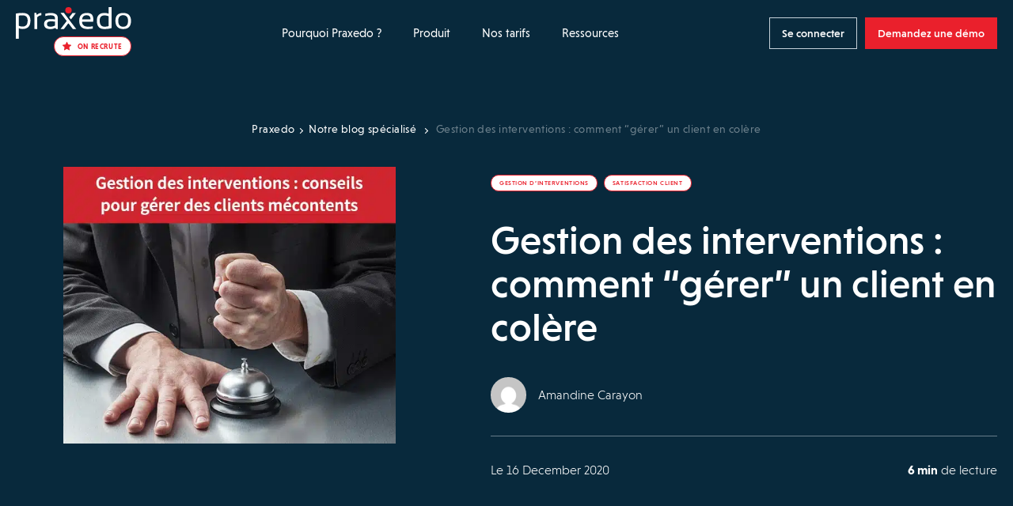

--- FILE ---
content_type: text/html; charset=UTF-8
request_url: https://fr.praxedo.ch/notre-blog-specialise/gestion-des-interventions-comment-gerer-un-client-en-colere/
body_size: 29400
content:
<!doctype html>
<html lang="fr-CH">
<head>
    <meta charset="UTF-8">
    <meta name="viewport" content="width=device-width, initial-scale=1">
    <link rel="icon" href="https://www.praxedo.fr/wp-content/themes/limpide/assets/img/favicon/favicon.png"/>
    <link rel="profile" href="http://gmpg.org/xfn/11">

    <script src="https://www.praxedo.fr/wp-admin/admin-ajax.php?action=pll_xdata_check&#038;redirect=https%3A%2F%2Ffr.praxedo.ch%2Fnotre-blog-specialise%2Fgestion-des-interventions-comment-gerer-un-client-en-colere%2F&#038;nonce=0144ed0dad" async></script><meta name='robots' content='index, follow, max-image-preview:large, max-snippet:-1, max-video-preview:-1' />
	<style>img:is([sizes="auto" i], [sizes^="auto," i]) { contain-intrinsic-size: 3000px 1500px }</style>
	<link rel="alternate" href="https://www.praxedo.fr/notre-blog-specialise/gestion-des-interventions-comment-gerer-un-client-en-colere/" hreflang="fr-FR" />
<link rel="alternate" href="https://en.praxedo.ca/our-blog/how-to-manage-angry-customers-field-service-management/" hreflang="en-CA" />
<link rel="alternate" href="https://fr.praxedo.ch/notre-blog-specialise/gestion-des-interventions-comment-gerer-un-client-en-colere/" hreflang="fr-CH" />
<link rel="alternate" href="https://www.praxedo.co.uk/our-blog/manage-angry-customers-field-service-management/" hreflang="en-GB" />
<link rel="alternate" href="https://fr.praxedo.ca/blogue/gestion-de-repartition-comment-gerer-un-client-en-colere/" hreflang="fr-CA" />
<link rel="alternate" href="https://www.praxedo.com/our-blog/how-to-manage-angry-customers-field-service-management/" hreflang="en-US" />

	<!-- This site is optimized with the Yoast SEO plugin v26.2 - https://yoast.com/wordpress/plugins/seo/ -->
	<title>Gestion des interventions : comment &quot;gérer&quot; un client en colère - Praxedo</title>
	<meta name="description" content="Les techniciens de maintenance sur site rencontrent des clients très stressés. Comment gérer les crises ? Quelques éléments de réponse." />
	<link rel="canonical" href="https://fr.praxedo.ch/notre-blog-specialise/gestion-des-interventions-comment-gerer-un-client-en-colere/" />
	<meta property="og:locale" content="fr_FR" />
	<meta property="og:locale:alternate" content="fr_FR" />
	<meta property="og:locale:alternate" content="en_US" />
	<meta property="og:locale:alternate" content="en_GB" />
	<meta property="og:locale:alternate" content="fr_CA" />
	<meta property="og:type" content="article" />
	<meta property="og:title" content="Gestion des interventions : comment &quot;gérer&quot; un client en colère - Praxedo" />
	<meta property="og:description" content="Les techniciens de maintenance sur site rencontrent des clients très stressés. Comment gérer les crises ? Quelques éléments de réponse." />
	<meta property="og:url" content="https://fr.praxedo.ch/notre-blog-specialise/gestion-des-interventions-comment-gerer-un-client-en-colere/" />
	<meta property="og:site_name" content="Praxedo" />
	<meta property="article:modified_time" content="2023-08-31T15:23:25+00:00" />
	<meta property="og:image" content="https://www.praxedo.fr/wp-content/uploads/2021/06/Conseils-pour-gerer-des-clients-mecontents.jpg" />
	<meta property="og:image:width" content="600" />
	<meta property="og:image:height" content="500" />
	<meta property="og:image:type" content="image/jpeg" />
	<meta name="twitter:card" content="summary_large_image" />
	<meta name="twitter:site" content="@praxedo" />
	<meta name="twitter:label1" content="Est. reading time" />
	<meta name="twitter:data1" content="6 minutes" />
	<!-- / Yoast SEO plugin. -->


<link rel='dns-prefetch' href='//code.jquery.com' />
<link rel='dns-prefetch' href='//cdn.jsdelivr.net' />
<link rel='dns-prefetch' href='//js.hsforms.net' />
<link rel='dns-prefetch' href='//www.praxedo.fr' />
<link href='https://fonts.gstatic.com' crossorigin rel='preconnect' />
<style id='wp-emoji-styles-inline-css'>

	img.wp-smiley, img.emoji {
		display: inline !important;
		border: none !important;
		box-shadow: none !important;
		height: 1em !important;
		width: 1em !important;
		margin: 0 0.07em !important;
		vertical-align: -0.1em !important;
		background: none !important;
		padding: 0 !important;
	}
</style>
<style id='classic-theme-styles-inline-css'>
/*! This file is auto-generated */
.wp-block-button__link{color:#fff;background-color:#32373c;border-radius:9999px;box-shadow:none;text-decoration:none;padding:calc(.667em + 2px) calc(1.333em + 2px);font-size:1.125em}.wp-block-file__button{background:#32373c;color:#fff;text-decoration:none}
</style>
<style id='safe-svg-svg-icon-style-inline-css'>
.safe-svg-cover{text-align:center}.safe-svg-cover .safe-svg-inside{display:inline-block;max-width:100%}.safe-svg-cover svg{fill:currentColor;height:100%;max-height:100%;max-width:100%;width:100%}

</style>
<style id='global-styles-inline-css'>
:root{--wp--preset--aspect-ratio--square: 1;--wp--preset--aspect-ratio--4-3: 4/3;--wp--preset--aspect-ratio--3-4: 3/4;--wp--preset--aspect-ratio--3-2: 3/2;--wp--preset--aspect-ratio--2-3: 2/3;--wp--preset--aspect-ratio--16-9: 16/9;--wp--preset--aspect-ratio--9-16: 9/16;--wp--preset--color--black: #000000;--wp--preset--color--cyan-bluish-gray: #abb8c3;--wp--preset--color--white: #ffffff;--wp--preset--color--pale-pink: #f78da7;--wp--preset--color--vivid-red: #cf2e2e;--wp--preset--color--luminous-vivid-orange: #ff6900;--wp--preset--color--luminous-vivid-amber: #fcb900;--wp--preset--color--light-green-cyan: #7bdcb5;--wp--preset--color--vivid-green-cyan: #00d084;--wp--preset--color--pale-cyan-blue: #8ed1fc;--wp--preset--color--vivid-cyan-blue: #0693e3;--wp--preset--color--vivid-purple: #9b51e0;--wp--preset--gradient--vivid-cyan-blue-to-vivid-purple: linear-gradient(135deg,rgba(6,147,227,1) 0%,rgb(155,81,224) 100%);--wp--preset--gradient--light-green-cyan-to-vivid-green-cyan: linear-gradient(135deg,rgb(122,220,180) 0%,rgb(0,208,130) 100%);--wp--preset--gradient--luminous-vivid-amber-to-luminous-vivid-orange: linear-gradient(135deg,rgba(252,185,0,1) 0%,rgba(255,105,0,1) 100%);--wp--preset--gradient--luminous-vivid-orange-to-vivid-red: linear-gradient(135deg,rgba(255,105,0,1) 0%,rgb(207,46,46) 100%);--wp--preset--gradient--very-light-gray-to-cyan-bluish-gray: linear-gradient(135deg,rgb(238,238,238) 0%,rgb(169,184,195) 100%);--wp--preset--gradient--cool-to-warm-spectrum: linear-gradient(135deg,rgb(74,234,220) 0%,rgb(151,120,209) 20%,rgb(207,42,186) 40%,rgb(238,44,130) 60%,rgb(251,105,98) 80%,rgb(254,248,76) 100%);--wp--preset--gradient--blush-light-purple: linear-gradient(135deg,rgb(255,206,236) 0%,rgb(152,150,240) 100%);--wp--preset--gradient--blush-bordeaux: linear-gradient(135deg,rgb(254,205,165) 0%,rgb(254,45,45) 50%,rgb(107,0,62) 100%);--wp--preset--gradient--luminous-dusk: linear-gradient(135deg,rgb(255,203,112) 0%,rgb(199,81,192) 50%,rgb(65,88,208) 100%);--wp--preset--gradient--pale-ocean: linear-gradient(135deg,rgb(255,245,203) 0%,rgb(182,227,212) 50%,rgb(51,167,181) 100%);--wp--preset--gradient--electric-grass: linear-gradient(135deg,rgb(202,248,128) 0%,rgb(113,206,126) 100%);--wp--preset--gradient--midnight: linear-gradient(135deg,rgb(2,3,129) 0%,rgb(40,116,252) 100%);--wp--preset--font-size--small: 13px;--wp--preset--font-size--medium: 20px;--wp--preset--font-size--large: 36px;--wp--preset--font-size--x-large: 42px;--wp--preset--spacing--20: 0.44rem;--wp--preset--spacing--30: 0.67rem;--wp--preset--spacing--40: 1rem;--wp--preset--spacing--50: 1.5rem;--wp--preset--spacing--60: 2.25rem;--wp--preset--spacing--70: 3.38rem;--wp--preset--spacing--80: 5.06rem;--wp--preset--shadow--natural: 6px 6px 9px rgba(0, 0, 0, 0.2);--wp--preset--shadow--deep: 12px 12px 50px rgba(0, 0, 0, 0.4);--wp--preset--shadow--sharp: 6px 6px 0px rgba(0, 0, 0, 0.2);--wp--preset--shadow--outlined: 6px 6px 0px -3px rgba(255, 255, 255, 1), 6px 6px rgba(0, 0, 0, 1);--wp--preset--shadow--crisp: 6px 6px 0px rgba(0, 0, 0, 1);}:where(.is-layout-flex){gap: 0.5em;}:where(.is-layout-grid){gap: 0.5em;}body .is-layout-flex{display: flex;}.is-layout-flex{flex-wrap: wrap;align-items: center;}.is-layout-flex > :is(*, div){margin: 0;}body .is-layout-grid{display: grid;}.is-layout-grid > :is(*, div){margin: 0;}:where(.wp-block-columns.is-layout-flex){gap: 2em;}:where(.wp-block-columns.is-layout-grid){gap: 2em;}:where(.wp-block-post-template.is-layout-flex){gap: 1.25em;}:where(.wp-block-post-template.is-layout-grid){gap: 1.25em;}.has-black-color{color: var(--wp--preset--color--black) !important;}.has-cyan-bluish-gray-color{color: var(--wp--preset--color--cyan-bluish-gray) !important;}.has-white-color{color: var(--wp--preset--color--white) !important;}.has-pale-pink-color{color: var(--wp--preset--color--pale-pink) !important;}.has-vivid-red-color{color: var(--wp--preset--color--vivid-red) !important;}.has-luminous-vivid-orange-color{color: var(--wp--preset--color--luminous-vivid-orange) !important;}.has-luminous-vivid-amber-color{color: var(--wp--preset--color--luminous-vivid-amber) !important;}.has-light-green-cyan-color{color: var(--wp--preset--color--light-green-cyan) !important;}.has-vivid-green-cyan-color{color: var(--wp--preset--color--vivid-green-cyan) !important;}.has-pale-cyan-blue-color{color: var(--wp--preset--color--pale-cyan-blue) !important;}.has-vivid-cyan-blue-color{color: var(--wp--preset--color--vivid-cyan-blue) !important;}.has-vivid-purple-color{color: var(--wp--preset--color--vivid-purple) !important;}.has-black-background-color{background-color: var(--wp--preset--color--black) !important;}.has-cyan-bluish-gray-background-color{background-color: var(--wp--preset--color--cyan-bluish-gray) !important;}.has-white-background-color{background-color: var(--wp--preset--color--white) !important;}.has-pale-pink-background-color{background-color: var(--wp--preset--color--pale-pink) !important;}.has-vivid-red-background-color{background-color: var(--wp--preset--color--vivid-red) !important;}.has-luminous-vivid-orange-background-color{background-color: var(--wp--preset--color--luminous-vivid-orange) !important;}.has-luminous-vivid-amber-background-color{background-color: var(--wp--preset--color--luminous-vivid-amber) !important;}.has-light-green-cyan-background-color{background-color: var(--wp--preset--color--light-green-cyan) !important;}.has-vivid-green-cyan-background-color{background-color: var(--wp--preset--color--vivid-green-cyan) !important;}.has-pale-cyan-blue-background-color{background-color: var(--wp--preset--color--pale-cyan-blue) !important;}.has-vivid-cyan-blue-background-color{background-color: var(--wp--preset--color--vivid-cyan-blue) !important;}.has-vivid-purple-background-color{background-color: var(--wp--preset--color--vivid-purple) !important;}.has-black-border-color{border-color: var(--wp--preset--color--black) !important;}.has-cyan-bluish-gray-border-color{border-color: var(--wp--preset--color--cyan-bluish-gray) !important;}.has-white-border-color{border-color: var(--wp--preset--color--white) !important;}.has-pale-pink-border-color{border-color: var(--wp--preset--color--pale-pink) !important;}.has-vivid-red-border-color{border-color: var(--wp--preset--color--vivid-red) !important;}.has-luminous-vivid-orange-border-color{border-color: var(--wp--preset--color--luminous-vivid-orange) !important;}.has-luminous-vivid-amber-border-color{border-color: var(--wp--preset--color--luminous-vivid-amber) !important;}.has-light-green-cyan-border-color{border-color: var(--wp--preset--color--light-green-cyan) !important;}.has-vivid-green-cyan-border-color{border-color: var(--wp--preset--color--vivid-green-cyan) !important;}.has-pale-cyan-blue-border-color{border-color: var(--wp--preset--color--pale-cyan-blue) !important;}.has-vivid-cyan-blue-border-color{border-color: var(--wp--preset--color--vivid-cyan-blue) !important;}.has-vivid-purple-border-color{border-color: var(--wp--preset--color--vivid-purple) !important;}.has-vivid-cyan-blue-to-vivid-purple-gradient-background{background: var(--wp--preset--gradient--vivid-cyan-blue-to-vivid-purple) !important;}.has-light-green-cyan-to-vivid-green-cyan-gradient-background{background: var(--wp--preset--gradient--light-green-cyan-to-vivid-green-cyan) !important;}.has-luminous-vivid-amber-to-luminous-vivid-orange-gradient-background{background: var(--wp--preset--gradient--luminous-vivid-amber-to-luminous-vivid-orange) !important;}.has-luminous-vivid-orange-to-vivid-red-gradient-background{background: var(--wp--preset--gradient--luminous-vivid-orange-to-vivid-red) !important;}.has-very-light-gray-to-cyan-bluish-gray-gradient-background{background: var(--wp--preset--gradient--very-light-gray-to-cyan-bluish-gray) !important;}.has-cool-to-warm-spectrum-gradient-background{background: var(--wp--preset--gradient--cool-to-warm-spectrum) !important;}.has-blush-light-purple-gradient-background{background: var(--wp--preset--gradient--blush-light-purple) !important;}.has-blush-bordeaux-gradient-background{background: var(--wp--preset--gradient--blush-bordeaux) !important;}.has-luminous-dusk-gradient-background{background: var(--wp--preset--gradient--luminous-dusk) !important;}.has-pale-ocean-gradient-background{background: var(--wp--preset--gradient--pale-ocean) !important;}.has-electric-grass-gradient-background{background: var(--wp--preset--gradient--electric-grass) !important;}.has-midnight-gradient-background{background: var(--wp--preset--gradient--midnight) !important;}.has-small-font-size{font-size: var(--wp--preset--font-size--small) !important;}.has-medium-font-size{font-size: var(--wp--preset--font-size--medium) !important;}.has-large-font-size{font-size: var(--wp--preset--font-size--large) !important;}.has-x-large-font-size{font-size: var(--wp--preset--font-size--x-large) !important;}
:where(.wp-block-post-template.is-layout-flex){gap: 1.25em;}:where(.wp-block-post-template.is-layout-grid){gap: 1.25em;}
:where(.wp-block-columns.is-layout-flex){gap: 2em;}:where(.wp-block-columns.is-layout-grid){gap: 2em;}
:root :where(.wp-block-pullquote){font-size: 1.5em;line-height: 1.6;}
</style>
<link rel='stylesheet' id='limpide-css' href='https://www.praxedo.fr/wp-content/themes/limpide/assets/css/app.min.css?ver=1764678095' media='all' />
<link rel="https://api.w.org/" href="https://fr.praxedo.ch/wp-json/" /><meta name="generator" content="WordPress 6.8.3" />
<link rel='shortlink' href='https://fr.praxedo.ch/?p=48450' />
<link rel="alternate" title="oEmbed (JSON)" type="application/json+oembed" href="https://fr.praxedo.ch/wp-json/oembed/1.0/embed?url=https%3A%2F%2Ffr.praxedo.ch%2Fnotre-blog-specialise%2Fgestion-des-interventions-comment-gerer-un-client-en-colere%2F" />
<link rel="alternate" title="oEmbed (XML)" type="text/xml+oembed" href="https://fr.praxedo.ch/wp-json/oembed/1.0/embed?url=https%3A%2F%2Ffr.praxedo.ch%2Fnotre-blog-specialise%2Fgestion-des-interventions-comment-gerer-un-client-en-colere%2F&#038;format=xml" />
<link rel="preload" as="image" href="https://www.praxedo.fr/wp-content/uploads/2021/06/Conseils-pour-gerer-des-clients-mecontents.jpg.webp" imagesrcset="https://www.praxedo.fr/wp-content/uploads/2021/06/Conseils-pour-gerer-des-clients-mecontents.jpg.webp 600w, https://www.praxedo.fr/wp-content/uploads/2021/06/Conseils-pour-gerer-des-clients-mecontents-300x250.jpg.webp 300w" imagesizes="(max-width: 600px) 100vw, 600px">		<style id="wp-custom-css">
			.strate-addons .inner_content_strate_fonctionnalites .fonctionnalites_liste .secteur .secteur-header .sur-titre .price {
	line-height: 26px;
}

.page-id-206273 .strate-addons .inner_content_strate_fonctionnalites .fonctionnalites_liste .secteur {
	margin: 0px;
}

.page-id-206273 .strate-fonctionnalites .inner_content_strate_fonctionnalites .fonctionnalites_liste .secteur, .strate-addons .inner_content_strate_fonctionnalites .fonctionnalites_liste .secteur {
	min-height: fit-content;
}

.page-id-206273 .strate-fonctionnalites .inner_content_strate_fonctionnalites .titre, .strate-addons .inner_content_strate_fonctionnalites .titre {
	margin-bottom: 70px;
}

/* Supprimer le fil d'ariane sur la page nos connecteurs ERP */
.page-id-960 .header-main .col_left .wrapper_breadcrumb {
	display: none;
} 

Html, body {  
overflow-x: hidden !important;
}


.inner_content_texte_chapitre ul {
	font-weight: inherit;
}

.inner_content_texte_chapitre li::before {
    content: '•';
	color: #ea202c;
    width: 7px;
    height: 7px;
    border-radius: 10px;
    top: 7px;
    padding-right: 7px!important;
}

.inner_content_texte_chapitre ul {
    list-style-position: outside; /* Place la puce à l'extérieur */
    padding-left: 0; /* Évite un trop grand décalage */
}

.inner_content_texte_chapitre ul li {
    display: flex;
	padding-bottom: 7px;
    align-items: flex-start;
}

.sur-titre {
	font-size: 22px!important;
	text-wrap: balance;
  line-height: 25px!important;
}

.strate-fonctionnalites .inner_content_strate_fonctionnalites .fonctionnalites_liste .secteur .titre_block, .strate-addons .inner_content_strate_fonctionnalites .fonctionnalites_liste .secteur .titre_block {
  font-size: 19px;
	line-height: 28px;
    }

.strate-addons .inner_content_strate_fonctionnalites .fonctionnalites_liste .secteur .secteur-header .sur-titre .price {
    line-height: 20px;
    font-size: 18px;
    text-transform: math-auto;
}

.strate-pricing-3-col .formule .picto {
	min-height: auto!important;
}


.menu-item-column-title--not-link {
    font-weight: 500!important;
}

.strate-pricing-3-col-v2 .formule .cta_detail_offre {
    margin: 55px 0 35px;
}

.strate-header-cpt-temoignage .inner_content_strate_header_cpt_temoignage_bottom .inner_content_wrapper>.wrapper_image img {
    height: auto;
}

.page-id-20586 .strate-archive-blog .list_posts .post .wrapper_img {
	height: 283px;
}

/* .single-sector .strate-solution-gestion-interventions h3 {
    font-size: calc(16px + 2*((100vw - 480px) / 544));
    line-height: 25px;
    margin-bottom: 15px;
	margin-top: 15px;
    font-weight: 400;
    letter-spacing: .07em;
    color: #ea202c;
    text-transform: uppercase;
}*/

.strate-archive-blog .list_posts .post .wrapper_img img {
	       -o-object-fit: cover;
        object-fit: cover;
        object-position: top;
}

/* Début background bleu video section MSBC */

.page-id-196652
 .strate-titre-section .inner_content_strate_titre_section {
	padding: 80px 80px;
	background-color: #0a2d40!important;
}

.page-id-196655 .strate-titre-section .inner_content_strate_titre_section {
	padding: 80px 80px;
	background-color: #0a2d40!important;
}

.page-id-196646
 .strate-titre-section .inner_content_strate_titre_section {
	padding: 80px 80px;
	background-color: #0a2d40!important;
}

.page-id-196653
 .strate-titre-section .inner_content_strate_titre_section {
	padding: 80px 80px;
	background-color: #0a2d40!important;
}

.page-id-196656 .strate-titre-section .inner_content_strate_titre_section {
	padding: 80px 80px;
	background-color: #0a2d40!important;
}

.page-id-196640 .strate-titre-section .inner_content_strate_titre_section {
	padding: 80px 80px;
	background-color: #0a2d40!important;
}

.page-id-196472
 .strate-titre-section .inner_content_strate_titre_section {
	padding: 80px 80px;
	background-color: #0a2d40!important;
}

.page-id-196469 .strate-titre-section .inner_content_strate_titre_section {
	padding: 80px 80px;
	background-color: #0a2d40!important;
}

.page-id-196471
 .strate-titre-section .inner_content_strate_titre_section {
	padding: 80px 80px;
	background-color: #0a2d40!important;
}

.page-id-196470 .strate-titre-section .inner_content_strate_titre_section {
	padding: 80px 80px;
	background-color: #0a2d40!important;
}

.page-id-196497 .strate-titre-section .inner_content_strate_titre_section {
	padding: 80px 80px;
	background-color: #0a2d40!important;
}

.page-id-196499 .strate-titre-section .inner_content_strate_titre_section {
	padding: 80px 80px;
	background-color: #0a2d40!important;
}

.page-id-196593 .strate-titre-section .inner_content_strate_titre_section {
	padding: 80px 80px;
	background-color: #0a2d40;
}

.page-id-196496 .strate-titre-section .inner_content_strate_titre_section {
	padding: 80px 80px;
	background-color: #0a2d40;
}

.page-id-196500 .strate-titre-section .inner_content_strate_titre_section {
	padding: 80px 80px;
	background-color: #0a2d40;
}


.page-id-196597 .strate-titre-section .inner_content_strate_titre_section {
	padding: 80px 80px;
	background-color: #0a2d40;
}


.page-id-196081 .strate-titre-section .inner_content_strate_titre_section {
	padding: 80px 80px;
	background-color: #0a2d40;
}

.page-id-196194 .strate-titre-section .inner_content_strate_titre_section {
	padding: 80px 80px;
	background-color: #0a2d40;
}

.page-id-196498 .strate-titre-section .inner_content_strate_titre_section {
	padding: 80px 80px;
	background-color: #0a2d40;
}

.page-id-196476 .strate-titre-section .inner_content_strate_titre_section {
	padding: 80px 80px;
	background-color: #0a2d40;
}

/* Fin background bleu video section MSBC */

li h4 {
	padding-bottom: 15px;
}

p a button {
    height: 40px;
    padding: 0 40px;
    border: 1px solid #c5d1d9;
    background-color: #ea202c;
    border-color: #ea202c !important;
	color: white;
    font-size: 14px;
    font-weight: 500;
}

p a button:hover {
    background-color: #062e45;
    border-color: #062e45 !important;
}

.header-page-liste-besoins .besoin .wrapper_svg svg {
    filter: drop-shadow(0 0 0.2rem #00000014);
}

.strate-push-faq .inner_content_wrapper .col_left .wrapper_image img {
    content: url(https://www.praxedo.com/wp-content/uploads/2024/02/femme-qui-se-pose-des-questions-sur-solution-praxedo.png)!important;
}

.strate-push-faq .inner_content_wrapper .col_left .wrapper_image img {
    content: url(https://www.praxedo.fr/wp-content/uploads/2024/02/femme-qui-se-pose-des-questions-sur-solution-praxedo.png)!important;
}		</style>
		
    <!-- Google Tag Manager -->
    <script>(function(w,d,s,l,i){w[l]=w[l]||[];w[l].push({'gtm.start':
                new Date().getTime(),event:'gtm.js'});var f=d.getElementsByTagName(s)[0],
            j=d.createElement(s),dl=l!='dataLayer'?'&l='+l:'';j.async=true;j.src=
            'https://www.googletagmanager.com/gtm.js?id='+i+dl;f.parentNode.insertBefore(j,f);
        })(window,document,'script','dataLayer','GTM-MBJVZ5');</script>
    <!-- End Google Tag Manager -->

    <!-- Hotjar Tracking Code for https://www.praxedo.com/ -->
    <script>
        (function(h,o,t,j,a,r){
            h.hj=h.hj||function(){(h.hj.q=h.hj.q||[]).push(arguments)};
            h._hjSettings={hjid:4947177,hjsv:6};
            a=o.getElementsByTagName('head')[0];
            r=o.createElement('script');r.async=1;
            r.src=t+h._hjSettings.hjid+j+h._hjSettings.hjsv;
            a.appendChild(r);
        })(window,document,'https://static.hotjar.com/c/hotjar-','.js?sv=');
    </script>

</head>
<body class="wp-singular blog-template-default single single-blog postid-48450 wp-theme-limpide" data-site="new" data-lang="fr-ch" data-show-banner-lang="0">
    <header id="main-header" class="main-header main-header--bleu">
    <div class="wrapper wrapper_nav">
        <div class="main-header-left">
            <a href="https://fr.praxedo.ch" title="Praxedo" class="main-header__logo" data-trap-focus="main-header-0" data-focus-index="1">
                <svg width="140" height="39" viewBox="0 0 140 39" fill="none" xmlns="http://www.w3.org/2000/svg">
<circle cx="63.7981" cy="3.86842" r="3.86842" fill="#EA202C"/>
<path fill-rule="evenodd" clip-rule="evenodd" d="M8.16667 7.18433C5.34211 7.18433 2.64035 7.42994 0 7.98257V38.9299H3.5V26.0352C4.97368 26.6492 6.50877 26.9563 8.10526 26.9563C14.4912 26.9563 17.6842 23.5177 17.6842 16.5791C17.6842 10.3159 14.5526 7.18433 8.16667 7.18433ZM8.10526 24.0089C6.38596 24.0089 4.85088 23.6405 3.5 22.965H3.5614V10.5615C4.85088 10.2545 6.38596 10.1317 8.16667 10.1317C12.2807 10.1317 14.307 12.2808 14.307 16.5791C14.307 21.5527 12.2193 24.0089 8.10526 24.0089Z" fill="black"/>
<path d="M22.4121 27.0177V7.18433H24.7454L25.3595 9.70187C27.0788 8.04398 28.9209 7.18433 30.8858 7.18433V10.0703C29.0437 10.0703 27.3858 10.9299 25.9121 12.5878V27.0177H22.4121Z" fill="black"/>
<path fill-rule="evenodd" clip-rule="evenodd" d="M42.245 14.7982C36.9029 14.7982 34.2012 16.8246 34.2012 20.8772C34.2012 24.9912 36.7187 27.0175 41.631 27.0789C43.9643 27.0789 45.9906 26.5877 47.7099 25.6667L49.1222 27.0789H50.9029V13.5702C50.9029 9.33332 47.9556 7.24561 42.0608 7.24561C40.0345 7.24561 37.9468 7.55262 35.7977 8.16666V10.9912C37.9468 10.3772 40.0345 10.0702 42.0608 10.0702C45.6222 10.0702 47.4029 11.1754 47.4029 13.3246V15.1667C45.9292 14.921 44.2099 14.7982 42.245 14.7982ZM37.7012 20.7544C37.7012 18.6053 39.2363 17.5614 42.245 17.5614C44.3328 17.5614 46.052 17.6842 47.4643 17.9298V22.5965C46.052 23.6403 44.0871 24.1316 41.6924 24.1316C39.052 24.1316 37.7012 23.0263 37.7012 20.7544Z" fill="black"/>
<path fill-rule="evenodd" clip-rule="evenodd" d="M80.3164 18.1142H93.641C94.8076 10.8071 92.3515 7.18433 86.334 7.18433C80.0094 7.18433 76.8164 10.4387 76.8164 16.8861C76.8164 23.6405 80.1322 27.0177 86.8252 27.0177C89.3427 27.0177 91.4918 26.8335 93.2111 26.465V23.6405C91.4918 24.0089 89.7111 24.1931 87.9918 24.1931C82.8954 24.1931 80.3164 22.1668 80.3164 18.1142ZM90.448 15.2282H80.3164C80.5006 11.7282 82.3427 10.0089 85.7199 10.0089C89.0357 10.0089 90.6322 11.7282 90.448 15.2282Z" fill="black"/>
<path fill-rule="evenodd" clip-rule="evenodd" d="M107.026 27.0175C110.587 27.0175 113.534 26.6491 115.929 25.8509V0H112.429V8.10526C110.894 7.49123 109.298 7.18421 107.578 7.18421C101.315 7.18421 98.1836 10.3772 98.1836 16.7018C98.1836 23.5789 101.131 27.0175 107.026 27.0175ZM107.578 10.193C109.42 10.193 111.017 10.5614 112.429 11.2368V23.3947C111.017 23.886 109.42 24.1316 107.578 24.1316C103.587 24.1316 101.622 21.614 101.622 16.5789C101.622 12.3421 103.587 10.193 107.578 10.193Z" fill="black"/>
<path fill-rule="evenodd" clip-rule="evenodd" d="M130.114 7.24561C123.79 7.24561 120.658 10.5 120.658 17.1316C120.904 23.7017 124.035 27.0175 130.114 27.0175C136.439 27.0175 139.57 23.7017 139.57 17.1316C139.57 10.5614 136.439 7.24561 130.114 7.24561ZM136.009 17.0088C136.009 21.7982 134.044 24.193 130.053 24.193C126.123 24.193 124.158 21.7982 124.097 17.0088C124.097 12.3421 126.062 10.0088 130.053 10.0088C134.044 10.0088 136.009 12.3421 136.009 17.0088Z" fill="black"/>
<path d="M58.2714 7.18433H54.2188L61.6486 17.1317L54.2188 27.0177H58.2714L63.6749 19.8334L69.0784 27.0177H73.131L58.2714 7.18433Z" fill="black"/>
<path d="M63.2461 14.5527L65.2724 17.2545L63.2461 14.5527Z" fill="black"/>
<path d="M72.6409 7.42993H68.5883L64.7812 12.5264L66.8076 15.2282L72.6409 7.42993Z" fill="black"/>
</svg>
            </a>

            <div class="main-header-sticker"><button data-href="https://fr.praxedo.ch/rejoignez-nous/" title="On recrute" target="_self" class="cta cta_radius cta_fond_blanc cta_border_red cta_typo_red button-obfuscated"><span class="picto_cta"><svg width="11" height="11" viewBox="0 0 11 11" fill="none" xmlns="http://www.w3.org/2000/svg">
<path d="M10.6445 3.69891L7.34688 3.21966L5.87277 0.231187C5.83251 0.149364 5.76627 0.0831263 5.68445 0.0428643C5.47925 -0.05844 5.22988 0.0259803 5.12728 0.231187L3.65317 3.21966L0.355584 3.69891C0.26467 3.7119 0.181548 3.75476 0.117908 3.8197C0.0409712 3.89878 -0.00142464 4.00516 3.65552e-05 4.11548C0.00149775 4.2258 0.0466964 4.33103 0.125701 4.40804L2.51155 6.73415L1.94788 10.0187C1.93466 10.0952 1.94312 10.1737 1.97229 10.2456C2.00146 10.3174 2.05017 10.3797 2.11291 10.4252C2.17565 10.4708 2.24991 10.4979 2.32725 10.5034C2.4046 10.5089 2.48194 10.4926 2.55051 10.4564L5.50003 8.90569L8.44954 10.4564C8.53007 10.4993 8.62358 10.5136 8.71319 10.498C8.93918 10.459 9.09114 10.2447 9.05217 10.0187L8.4885 6.73415L10.8744 4.40804C10.9393 4.3444 10.9822 4.26128 10.9951 4.17037C11.0302 3.94308 10.8718 3.73268 10.6445 3.69891Z" fill="#EA202C"/>
</svg>
</span><span class="texte_cta">On recrute</span></button></div>


        </div>
        <div class="main-header-center">
            <nav class="main-header-nav js-main-header-nav"><ul id="menu-header-primary-left-switzerland-fr" class="menu"><li id="menu-item-93085" class="menu-item menu-item-type-custom menu-item-object-custom menu-item-has-children menu-item-93085 menu-item-width--normal"><a href="#" data-trap-focus="main-header-0" data-depth="0">Pourquoi Praxedo ?<svg width="9" height="14" viewBox="0 0 9 14" fill="none" xmlns="http://www.w3.org/2000/svg">
    <path d="M1 1L7 7L0.999999 13" stroke-width="2"/>
</svg></a>
<ul class="sub-menu">
<li class="menu-item menu-item-parent-title">Pourquoi Praxedo ?</li>	<li id="menu-item-93086" class="menu-item menu-item-type-post_type menu-item-object-page menu-item-has-children menu-item-93086 menu-item-column menu-item-column--2"><a href="https://fr.praxedo.ch/vos-besoins/" target="_self" title="POUR VOS BESOINS" class="menu-item-column-title " data-trap-focus="main-header-1" data-depth="1"><img width="26" height="22" src="https://www.praxedo.fr/wp-content/uploads/2023/02/Menu_Besoin.svg" class="attachment-full size-full" alt="" decoding="async" />POUR VOS BESOINS<span class="arrow"><svg width="9" height="14" viewBox="0 0 9 14" fill="none" xmlns="http://www.w3.org/2000/svg">
    <path d="M1 1L7 7L0.999999 13" stroke-width="2"/>
</svg></span></a>
	<ul class="sub-menu">
<li class="menu-item menu-item-parent-title"><img width="26" height="22" src="https://www.praxedo.fr/wp-content/uploads/2023/02/Menu_Besoin.svg" class="attachment-full size-full" alt="" decoding="async" />POUR VOS BESOINS</li>		<li id="menu-item-93091" class="menu-item menu-item-type-post_type menu-item-object-besoin menu-item-93091"><a href="https://fr.praxedo.ch/vos-besoins/ameliorez-votre-qualite-de-service/" data-trap-focus="main-header-2" data-depth="2">Améliorez votre  qualité de service</a></li>
		<li id="menu-item-93090" class="menu-item menu-item-type-post_type menu-item-object-besoin menu-item-93090"><a href="https://fr.praxedo.ch/vos-besoins/developpez-votre-business/" data-trap-focus="main-header-2" data-depth="2">Développez votre business</a></li>
		<li id="menu-item-93088" class="menu-item menu-item-type-post_type menu-item-object-besoin menu-item-93088"><a href="https://fr.praxedo.ch/vos-besoins/securisez-facturation/" data-trap-focus="main-header-2" data-depth="2">Sécurisez votre trésorerie</a></li>
		<li id="menu-item-93089" class="menu-item menu-item-type-post_type menu-item-object-besoin menu-item-93089"><a href="https://fr.praxedo.ch/vos-besoins/fidelisez-vos-clients/" data-trap-focus="main-header-2" data-depth="2">Fidélisez vos clients</a></li>
		<li id="menu-item-93087" class="menu-item menu-item-type-post_type menu-item-object-besoin menu-item-93087"><a href="https://fr.praxedo.ch/vos-besoins/valorisez-vos-techniciens-terrain/" data-trap-focus="main-header-2" data-depth="2">Valorisez vos collaborateurs</a></li>
		<li id="menu-item-93092" class="menu-item menu-item-type-custom menu-item-object-custom menu-item-93092 menu-item-separator"><hr /></li>
	</ul>
</li>
	<li id="menu-item-93093" class="menu-item menu-item-type-post_type menu-item-object-page menu-item-has-children menu-item-93093 menu-item-column menu-item-column--2"><a href="https://fr.praxedo.ch/nos-secteurs-dactivite/" target="_self" title="POUR VOTRE SECTEUR" class="menu-item-column-title " data-trap-focus="main-header-1" data-depth="1"><img width="25" height="24" src="https://www.praxedo.fr/wp-content/uploads/2023/02/Menu_Secteur.svg" class="attachment-full size-full" alt="" decoding="async" />POUR VOTRE SECTEUR<span class="arrow"><svg width="9" height="14" viewBox="0 0 9 14" fill="none" xmlns="http://www.w3.org/2000/svg">
    <path d="M1 1L7 7L0.999999 13" stroke-width="2"/>
</svg></span></a>
	<ul class="sub-menu">
<li class="menu-item menu-item-parent-title"><img width="25" height="24" src="https://www.praxedo.fr/wp-content/uploads/2023/02/Menu_Secteur.svg" class="attachment-full size-full" alt="" decoding="async" />POUR VOTRE SECTEUR</li>		<li id="menu-item-93094" class="menu-item menu-item-type-post_type menu-item-object-sector menu-item-93094"><a href="https://fr.praxedo.ch/nos-secteurs-dactivite/climaticien/" data-trap-focus="main-header-2" data-depth="2">Climaticien</a></li>
		<li id="menu-item-93095" class="menu-item menu-item-type-post_type menu-item-object-sector menu-item-93095"><a href="https://fr.praxedo.ch/nos-secteurs-dactivite/distribution-eau-energie/" data-trap-focus="main-header-2" data-depth="2">Distribution d’eau et d’énergie</a></li>
		<li id="menu-item-93096" class="menu-item menu-item-type-post_type menu-item-object-sector menu-item-93096"><a href="https://fr.praxedo.ch/nos-secteurs-dactivite/facility-management/" data-trap-focus="main-header-2" data-depth="2">Facility Management</a></li>
		<li id="menu-item-93097" class="menu-item menu-item-type-post_type menu-item-object-sector menu-item-93097"><a href="https://fr.praxedo.ch/nos-secteurs-dactivite/gestion-interventions-telecom/" data-trap-focus="main-header-2" data-depth="2">Télécom</a></li>
		<li id="menu-item-93098" class="menu-item menu-item-type-post_type menu-item-object-page menu-item-93098"><a href="https://fr.praxedo.ch/nos-secteurs-dactivite/" class="link-red" data-trap-focus="main-header-2" data-depth="2">Tous nos secteurs d’activité<svg width="9" height="9" viewBox="0 0 9 9" fill="none" xmlns="http://www.w3.org/2000/svg">
<path fill-rule="evenodd" clip-rule="evenodd" d="M6.9594 4.00004L4.31295 1.35359L5.02006 0.646484L8.52006 4.14648L8.87361 4.50004L8.52006 4.85359L5.02006 8.35359L4.31295 7.64648L6.9594 5.00004H0V4.00004H6.9594Z" fill="#EA202C"/>
</svg>
</a></li>
		<li id="menu-item-93099" class="menu-item menu-item-type-custom menu-item-object-custom menu-item-93099 menu-item-separator"><hr /></li>
	</ul>
</li>
	<li id="menu-item-93100" class="menu-item menu-item-type-post_type menu-item-object-page menu-item-93100 menu-item-column menu-item-column--2"><a href="https://fr.praxedo.ch/qui-sommes-nous/notre-vision/" target="_self" title="NOTRE VISION" class="menu-item-column-title " data-trap-focus="main-header-1" data-depth="1"><img width="25" height="25" src="https://www.praxedo.fr/wp-content/uploads/2023/02/Menu_Vision.svg" class="attachment-full size-full" alt="" decoding="async" />NOTRE VISION</a></li>
	<li id="menu-item-93101" class="menu-item menu-item-type-post_type menu-item-object-page menu-item-93101 menu-item-column menu-item-column--2"><a href="https://fr.praxedo.ch/nos-temoignages-clients/" target="_self" title="NOS CLIENTS TÉMOIGNENT" class="menu-item-column-title " data-trap-focus="main-header-1" data-depth="1"><img width="25" height="24" src="https://www.praxedo.fr/wp-content/uploads/2023/02/Menu_Témoignage.svg" class="attachment-full size-full" alt="" decoding="async" />NOS CLIENTS TÉMOIGNENT</a></li>
</ul>
</li>
<li id="menu-item-93102" class="menu-item menu-item-type-custom menu-item-object-custom menu-item-has-children menu-item-93102 menu-item-width--large"><a href="#" data-trap-focus="main-header-0" data-depth="0">Produit<svg width="9" height="14" viewBox="0 0 9 14" fill="none" xmlns="http://www.w3.org/2000/svg">
    <path d="M1 1L7 7L0.999999 13" stroke-width="2"/>
</svg></a>
<ul class="sub-menu">
<li class="menu-item menu-item-parent-title">Produit</li>	<li id="menu-item-93103" class="menu-item menu-item-type-post_type menu-item-object-page menu-item-has-children menu-item-93103 menu-item-column menu-item-column--1"><a href="https://fr.praxedo.ch/tour-produit/" target="_self" title="TOUR PRODUIT" class="menu-item-column-title " data-trap-focus="main-header-1" data-depth="1"><img width="25" height="20" src="https://www.praxedo.fr/wp-content/uploads/2021/05/tour-produit.svg" class="attachment-full size-full" alt="tour-produit" decoding="async" />TOUR PRODUIT<span class="arrow"><svg width="9" height="14" viewBox="0 0 9 14" fill="none" xmlns="http://www.w3.org/2000/svg">
    <path d="M1 1L7 7L0.999999 13" stroke-width="2"/>
</svg></span></a>
	<ul class="sub-menu">
<li class="menu-item menu-item-parent-title"><img width="25" height="20" src="https://www.praxedo.fr/wp-content/uploads/2021/05/tour-produit.svg" class="attachment-full size-full" alt="tour-produit" decoding="async" />TOUR PRODUIT</li>		<li id="menu-item-93104" class="menu-item menu-item-type-custom menu-item-object-custom menu-item-has-children menu-item-93104 menu-item-column menu-item-column--3"><a href="#" target="_self" title="Au bureau" class="menu-item-column-title menu-item-column-title--not-link" data-trap-focus="main-header-2" data-depth="2">Au bureau</a>
		<ul class="sub-menu">
			<li id="menu-item-93105" class="menu-item menu-item-type-post_type menu-item-object-page menu-item-93105"><a href="https://fr.praxedo.ch/tour-produit/gestion-processus-metier/" data-trap-focus="main-header-2" data-depth="2">Paramétrez votre process métier</a></li>
			<li id="menu-item-93106" class="menu-item menu-item-type-post_type menu-item-object-page menu-item-93106"><button  data-href="https://fr.praxedo.ch/tour-produit/definir-organisation/" target="_self">Définissez votre organisation</button></li>
			<li id="menu-item-93107" class="menu-item menu-item-type-post_type menu-item-object-page menu-item-93107"><button  data-href="https://fr.praxedo.ch/tour-produit/optimisation-planification/" target="_self">Optimisez la planification de vos tournées</button></li>
			<li id="menu-item-93108" class="menu-item menu-item-type-post_type menu-item-object-page menu-item-93108"><button  data-href="https://fr.praxedo.ch/tour-produit/performance-technicien/" target="_self">Suivez la performance de vos techniciens</button></li>
		</ul>
</li>
		<li id="menu-item-93109" class="menu-item menu-item-type-custom menu-item-object-custom menu-item-has-children menu-item-93109 menu-item-column menu-item-column--3"><a href="#" target="_self" title="Sur le terrain" class="menu-item-column-title menu-item-column-title--not-link" data-trap-focus="main-header-2" data-depth="2">Sur le terrain</a>
		<ul class="sub-menu">
			<li id="menu-item-93110" class="menu-item menu-item-type-post_type menu-item-object-page menu-item-93110"><button  data-href="https://fr.praxedo.ch/tour-produit/synchronisation-temps-reel/" target="_self">Bénéficiez du mode offline et de la synchronisation en temps réel</button></li>
			<li id="menu-item-93111" class="menu-item menu-item-type-post_type menu-item-object-page menu-item-93111"><button  data-href="https://fr.praxedo.ch/tour-produit/planificateur-de-taches/" target="_self">Mettez automatiquement à jour votre agenda</button></li>
			<li id="menu-item-93112" class="menu-item menu-item-type-post_type menu-item-object-page menu-item-93112"><button  data-href="https://fr.praxedo.ch/tour-produit/partage-information-une-aide-aux-techniciens/" target="_self">Accédez à vos documents et à l’historique de vos interventions</button></li>
			<li id="menu-item-93113" class="menu-item menu-item-type-post_type menu-item-object-page menu-item-93113"><button  data-href="https://fr.praxedo.ch/tour-produit/compte-rendu-intervention/" target="_self">Réalisez vos comptes-rendus d’interventions</button></li>
		</ul>
</li>
		<li id="menu-item-93114" class="menu-item menu-item-type-custom menu-item-object-custom menu-item-has-children menu-item-93114 menu-item-column menu-item-column--3"><a href="#" target="_self" title="Pour vos clients" class="menu-item-column-title menu-item-column-title--not-link" data-trap-focus="main-header-2" data-depth="2">Pour vos clients</a>
		<ul class="sub-menu">
			<li id="menu-item-93116" class="menu-item menu-item-type-post_type menu-item-object-page menu-item-93116"><button  data-href="https://fr.praxedo.ch/tour-produit/communication-client-automatisee/" target="_self">Notifiez les automatiquement du déroulement des opérations</button></li>
			<li id="menu-item-93115" class="menu-item menu-item-type-post_type menu-item-object-page menu-item-93115"><button  data-href="https://fr.praxedo.ch/tour-produit/suivi-des-interventions/" target="_self">Créez leur un accès au portail donneurs d’ordres</button></li>
			<li id="menu-item-93117" class="menu-item menu-item-type-post_type menu-item-object-page menu-item-93117"><button  data-href="https://fr.praxedo.ch/tour-produit/infos-temps-reel-relative-aux-techniciens/" target="_self">Faites les suivre en temps réel vos interventions</button></li>
			<li id="menu-item-200925" class="menu-item menu-item-type-post_type menu-item-object-page menu-item-200925"><a href="https://fr.praxedo.ch/tour-produit/suivi-des-rendez-vous/" data-trap-focus="main-header-2" data-depth="2">Donnez toute autonomie à vos clients pour prendre rendez-vous</a></li>
		</ul>
</li>
	</ul>
</li>
	<li id="menu-item-93118" class="menu-item menu-item-type-custom menu-item-object-custom menu-item-93118 menu-item-separator"><hr /></li>
	<li id="menu-item-93119" class="menu-item menu-item-type-post_type menu-item-object-page menu-item-93119 menu-item-column menu-item-column--3"><a href="https://fr.praxedo.ch/accompagnement-praxedo/" target="_self" title="DÉMARCHE D'ACCOMPAGNEMENT" class="menu-item-column-title " data-trap-focus="main-header-1" data-depth="1"><img width="27" height="24" src="https://www.praxedo.fr/wp-content/uploads/2021/05/accompagnement-praxedo.svg" class="attachment-full size-full" alt="accompagnement-praxedo" decoding="async" />DÉMARCHE D'ACCOMPAGNEMENT</a></li>
	<li id="menu-item-93120" class="menu-item menu-item-type-post_type menu-item-object-page menu-item-93120 menu-item-column menu-item-column--3"><a href="https://fr.praxedo.ch/nos-connecteurs-erp-crm-api/" target="_self" title="CONNECTEURS ERP/CRM & API" class="menu-item-column-title " data-trap-focus="main-header-1" data-depth="1"><img width="24" height="24" src="https://www.praxedo.fr/wp-content/uploads/2021/05/catalogue-des-connecteurs.svg" class="attachment-full size-full" alt="catalogue-des-connecteurs" decoding="async" />CONNECTEURS ERP/CRM & API</a></li>
</ul>
</li>
<li id="menu-item-201011" class="menu-item menu-item-type-post_type menu-item-object-page menu-item-201011 menu-item-width--normal"><a href="https://fr.praxedo.ch/tarifs/" data-trap-focus="main-header-0" data-depth="0">Nos tarifs</a></li>
<li id="menu-item-93122" class="menu-item menu-item-type-custom menu-item-object-custom menu-item-has-children menu-item-93122 menu-item-width--normal"><a href="#" data-trap-focus="main-header-0" data-depth="0">Ressources<svg width="9" height="14" viewBox="0 0 9 14" fill="none" xmlns="http://www.w3.org/2000/svg">
    <path d="M1 1L7 7L0.999999 13" stroke-width="2"/>
</svg></a>
<ul class="sub-menu">
<li class="menu-item menu-item-parent-title">Ressources</li>	<li id="menu-item-93123" class="menu-item menu-item-type-post_type menu-item-object-page menu-item-93123 menu-item-column menu-item-column--3"><a href="https://fr.praxedo.ch/nos-guides-experts/" target="_self" title="GUIDES PRATIQUES" class="menu-item-column-title " data-trap-focus="main-header-1" data-depth="1"><img width="21" height="26" src="https://www.praxedo.fr/wp-content/uploads/2023/02/Menu_Guide_Download.svg" class="attachment-full size-full" alt="" decoding="async" />GUIDES PRATIQUES</a></li>
	<li id="menu-item-93124" class="menu-item menu-item-type-post_type menu-item-object-page menu-item-93124 menu-item-column menu-item-column--3"><a href="https://fr.praxedo.ch/notre-blog-specialise/" target="_self" title="BLOG" class="menu-item-column-title " data-trap-focus="main-header-1" data-depth="1"><img width="26" height="26" src="https://www.praxedo.fr/wp-content/uploads/2022/06/connexion_1.svg" class="attachment-full size-full" alt="" decoding="async" />BLOG</a></li>
	<li id="menu-item-93125" class="menu-item menu-item-type-post_type menu-item-object-page menu-item-93125 menu-item-column menu-item-column--3"><a href="https://fr.praxedo.ch/faq/" target="_self" title="FAQ" class="menu-item-column-title " data-trap-focus="main-header-1" data-depth="1"><img width="20" height="22" src="https://www.praxedo.fr/wp-content/uploads/2021/05/help-center.svg" class="attachment-full size-full" alt="faq" decoding="async" />FAQ</a><div class="menu-item-content"><p> </p></div></li>
</ul>
</li>
</ul></nav>            <nav class="main-header-nav-right"><ul id="menu-header-primary-right-switzerland-fr" class="menu"><li id="menu-item-25710" class="menu-item menu-item-type-custom menu-item-object-custom menu-item-25710"><button class="cta cta_rectangle cta_fond_blanc_bleu" data-href="https://login.praxedo.com/" target="_blank"><span class="texte_cta">Se connecter</span></button></li>
<li id="menu-item-59176" class="menu-item menu-item-type-post_type menu-item-object-page menu-item-59176"><button class="cta cta_rectangle cta_fond_rouge" data-href="https://fr.praxedo.ch/formulaire-demande-de-demo/" target="_self"><span class="texte_cta">Demandez une démo</span></button></li>
</ul></nav>        </div>
        <div class="main-header-toggler">
            <button type="button" class="main-header-toggler__button js-main-header-toggler"  data-trap-focus="main-header" data-focus-index="2">
                <span class="burger"></span>
                Menu            </button>
        </div>
        <div class="main-header-phone-nav">
            <div class="main-header-phone-nav-container js-main-header-phone-nav">
                <button type="button" data-trap-focus="main-header" data-not-trap-focus="main-header-0" data-focus-index="1">
                    <svg width="9" height="14" viewBox="0 0 9 14" fill="none" xmlns="http://www.w3.org/2000/svg">
    <path d="M8 13L2 7L8 1" stroke-width="2"/>
</svg>
                    <span data-default="Menu principal">Menu principal</span>
                </button>
            </div>
        </div>

            </div>
</header>

    <main id="main_content">
        
        <div id="neo_body">

<article class="single single-blog">
    <section class="single_header single-blog_header">
            <div class="wrapper_breadcrumb">
    <span><span><a href="https://fr.praxedo.ch/">Praxedo</a><span class="separator"></span><a href="https://fr.praxedo.ch/notre-blog-specialise/">Notre blog spécialisé</a></span> <span class="separator"></span> <span class="breadcrumb_last" aria-current="page">Gestion des interventions : comment “gérer” un client en colère</span></span>    </div>
            <div class="wrapper wrapper_strate_large">
            <div class="inner_content_wrapper">
                <div class="wrapper_img">
                    <picture class="attachment-full size-full wp-post-image" decoding="async" fetchpriority="high">
<source type="image/avif" srcset="https://www.praxedo.fr/wp-content/uploads/2021/06/Conseils-pour-gerer-des-clients-mecontents.jpg.avif 600w, https://www.praxedo.fr/wp-content/uploads/2021/06/Conseils-pour-gerer-des-clients-mecontents-300x250.jpg.avif 300w" sizes="(max-width: 600px) 100vw, 600px"/>
<source type="image/webp" srcset="https://www.praxedo.fr/wp-content/uploads/2021/06/Conseils-pour-gerer-des-clients-mecontents.jpg.webp 600w" sizes="(max-width: 600px) 100vw, 600px"/>
<img width="600" height="500" src="https://www.praxedo.fr/wp-content/uploads/2021/06/Conseils-pour-gerer-des-clients-mecontents.jpg" alt="" decoding="async" fetchpriority="high" srcset="https://www.praxedo.fr/wp-content/uploads/2021/06/Conseils-pour-gerer-des-clients-mecontents.jpg 600w, https://www.praxedo.fr/wp-content/uploads/2021/06/Conseils-pour-gerer-des-clients-mecontents-300x250.jpg 300w" sizes="(max-width: 600px) 100vw, 600px"/>
</picture>
                </div>
                <div class="wrapper_content">
                    <ul class="list_categories"><li class="category">Gestion d’interventions</li><li class="category">Satisfaction Client</li></ul>                    <h1 class="titre">Gestion des interventions : comment &#8220;gérer&#8221; un client en colère</h1>
                    <div class="infos">
                        <div class="auteur">
                            <div class="auteur_image"><img alt='' src='https://secure.gravatar.com/avatar/f45b62c36d498d67bb98aed374daea6a6b73e5b839df5edf90920886db0af019?s=96&#038;d=mm&#038;r=g' srcset='https://secure.gravatar.com/avatar/f45b62c36d498d67bb98aed374daea6a6b73e5b839df5edf90920886db0af019?s=192&#038;d=mm&#038;r=g 2x' class='avatar avatar-96 photo' height='96' width='96' decoding='async'/></div>
                            <div class="auteur_nom">Amandine Carayon</div>
                        </div>
                    </div>
                    <div class="date-readingtime">                     
                        <div class="date">
                            Le 16 December 2020                        </div>
                        <div class="readingtime">
                            <span class="time">6 min</span>  de lecture                        </div>
                    </div>
                </div>
            </div>
        </div>
    </section>
    <section class="single_content">
        <aside class="aside_single_post aside_single_post_share_links left">
    <ul class="wrapper_share_links js-sticky-widget">
        <li class="share_link"><a href="https://www.facebook.com/sharer/sharer.php?u=https://fr.praxedo.ch/notre-blog-specialise/gestion-des-interventions-comment-gerer-un-client-en-colere/" title="Facebook" target="_blank" class="post-single-content-share-item"><svg width="13" height="26" viewBox="0 0 13 26" fill="none" xmlns="http://www.w3.org/2000/svg">
<path d="M3.25478 26V14.0347H0V9.72656H3.25478V6.04689C3.25478 3.15537 5.17739 0.5 9.6075 0.5C11.4012 0.5 12.7275 0.667152 12.7275 0.667152L12.623 4.69019C12.623 4.69019 11.2704 4.67738 9.79427 4.67738C8.19671 4.67738 7.94076 5.39304 7.94076 6.58086V9.72656H12.75L12.5407 14.0347H7.94076V26H3.25478Z" fill="#4267B2"/>
</svg>
</a></li><li class="share_link"><a href="https://www.linkedin.com/sharing/share-offsite/?url=https://fr.praxedo.ch/notre-blog-specialise/gestion-des-interventions-comment-gerer-un-client-en-colere/" title="Linkedin" target="_blank" class="post-single-content-share-item"><svg width="21" height="21" viewBox="0 0 21 21" fill="none" xmlns="http://www.w3.org/2000/svg">
<path d="M4.76717 21V6.83134H0.265591V21H4.76717ZM2.51696 4.89568C4.08674 4.89568 5.06385 3.8077 5.06385 2.44807C5.0346 1.05779 4.0868 0 2.54675 0C1.00694 0 0 1.05781 0 2.44807C0 3.80776 0.976871 4.89568 2.48757 4.89568H2.51682H2.51696ZM7.25877 21H11.7603V13.0875C11.7603 12.6641 11.7896 12.241 11.9085 11.9383C12.2339 11.0923 12.9746 10.216 14.2181 10.216C15.847 10.216 16.4987 11.5153 16.4987 13.42V20.9999H21V12.8757C21 8.52366 18.7792 6.4987 15.8174 6.4987C13.389 6.4987 12.3227 7.91876 11.7304 8.88595H11.7604V6.83104H7.25887C7.31795 8.16055 7.25887 20.9997 7.25887 20.9997L7.25877 21Z" fill="#2867B2"/>
</svg>
</a></li><li class="share_link"><a href="https://twitter.com/intent/tweet?url=https://fr.praxedo.ch/notre-blog-specialise/gestion-des-interventions-comment-gerer-un-client-en-colere/&text=Gestion des interventions : comment &#8220;gérer&#8221; un client en colère" title="Twitter" target="_blank" class="post-single-content-share-item"><svg width="25" height="20" viewBox="0 0 25 20" fill="none" xmlns="http://www.w3.org/2000/svg">
<path d="M24.5 2.30836C23.6169 2.69987 22.6679 2.96447 21.6719 3.08351C22.6887 2.47427 23.4693 1.50951 23.8369 0.360014C22.8704 0.933436 21.8129 1.33745 20.7103 1.55459C19.812 0.597899 18.5324 0 17.1162 0C14.3968 0 12.1921 2.20414 12.1921 4.92266C12.1921 5.30854 12.2357 5.68421 12.3196 6.0446C8.22744 5.83924 4.59931 3.87945 2.17072 0.901113C1.74697 1.62817 1.50416 2.47389 1.50416 3.37594C1.50416 5.08388 2.3735 6.59057 3.69462 7.47341C2.9127 7.44893 2.14798 7.23778 1.46431 6.85761C1.46403 6.87823 1.46403 6.89885 1.46403 6.91956C1.46403 9.30469 3.16128 11.2944 5.41372 11.7466C4.68864 11.9438 3.92809 11.9726 3.19016 11.831C3.81669 13.7867 5.63516 15.2099 7.78972 15.2498C6.10456 16.57 3.98141 17.3571 1.67459 17.3571C1.27709 17.3571 0.885219 17.3337 0.5 17.2883C2.67903 18.685 5.26719 19.5 8.04781 19.5C17.1047 19.5 22.0573 11.9988 22.0573 5.49357C22.0573 5.28005 22.0526 5.06775 22.043 4.85668C23.007 4.15997 23.839 3.29703 24.5 2.30836Z" fill="#55ACEE"/>
</svg>
</a></li><li class="share_link"><a href="mailto:?subject=Gestion des interventions : comment &#8220;gérer&#8221; un client en colère&body=https://fr.praxedo.ch/notre-blog-specialise/gestion-des-interventions-comment-gerer-un-client-en-colere/" title="Email" target="_blank" class="post-single-content-share-item"><svg width="28" height="19" viewBox="0 0 28 19" fill="none" xmlns="http://www.w3.org/2000/svg">
<path d="M24.6472 0H2.375C1.06812 0 0 1.06342 0 2.375V16.625C0 17.9371 1.0688 19 2.375 19H24.6472C25.9541 19 27.0222 17.9366 27.0222 16.625V2.375C27.0222 1.0631 25.9536 0 24.6472 0ZM24.2825 1.58333C23.5147 2.35373 14.4952 11.4026 14.1246 11.7744C13.8151 12.0848 13.2073 12.0851 12.8976 11.7744L2.73969 1.58333H24.2825ZM1.58333 16.3339V2.66607L8.3951 9.5L1.58333 16.3339ZM2.73969 17.4167L9.51288 10.6214L11.7763 12.8922C12.7038 13.8227 14.3188 13.8223 15.246 12.8922L17.5094 10.6215L24.2825 17.4167H2.73969ZM25.4389 16.3339L18.6271 9.5L25.4389 2.66607V16.3339Z" fill="#0A2D40"/>
</svg>
</a></li>    </ul>
</aside>
        <div class="wrapper_content wysiwyg_content">
            <p><strong>Les techniciens de maintenance sur site sont amenés à rencontrer régulièrement des clients dans un état de stress extrême. Quel comportement adopter ? Comment gérer les situations de crise ? Quelques éléments de réponse.</strong><br />
 <br />
Un technicien de maintenance sur site doit régulièrement faire face à des clients en état de stress extrême. Un équipement défectueux qui entraîne l&#8217;arrêt d&#8217;une ligne de production et c&#8217;est tout de suite une perte sèche de chiffre d&#8217;affaires. Si le technicien est attendu comme le Messie, il peut aussi recevoir un accueil guère amical, son interlocuteur reportant sur lui une partie de sa colère.<br />
 <br />
<strong>Ambassadeur du service de maintenance, le technicien doit savoir gérer ces situations difficiles.</strong> Il en va de la satisfaction client. C&#8217;est connu, un client mécontent s&#8217;exprimera davantage qu&#8217;un client satisfait auprès de son entourage, les réseaux sociaux faisant caisse de résonance. Un technicien doit posséder naturellement <a href="https://www.praxedo.com/blog/soft-skills-recruter-technicien-maintenance/" target="_blank" rel="noopener">certaines compétences comportementales</a> comme le sens de l&#8217;écoute, l&#8217;empathie, la bienveillance.<br />
 <br />
<strong>Ce sens du relationnel doit être doublé d&#8217;une capacité à gérer son propre stress qui, on le sait, est communicatif.</strong> Toujours sur la route, travaillant en horaires décalés ou d’astreinte la nuit et le week-end, effectuant parfois des opérations de maintenance dans des environnements bruyants ou exigus… les sources de stress ne manquent pas dans ce métier.<br />
 <br />
Au-delà de ses qualités naturelles, un technicien doit être formé, ou tout du moins sensibilisé, à la gestion de clients &#8220;difficiles&#8221; afin d&#8217;adopter les bons comportements le moment venu. A noter qu&#8217;il existe une norme qualité dédiée au traitement des réclamations clients, <a href="https://www.iso.org/fr/standard/35539.html" target="_blank" rel="noopener">l&#8217;ISO 10002 :2004</a>, qui fournit des lignes directrices.</p>
<table style="height: 106px; width: 99.1245%; border-collapse: collapse; background-color: #f2f4f8;">
<tbody>
<tr style="height: 24px;">
<td style="width: 5.7678%; background-color: #f2f4f8; height: 106px;" rowspan="5"> </td>
<td style="width: 37.4271%; height: 106px; background-color: #f2f4f8;" rowspan="5"><a href="https://info.praxedo.com/livre-blanc-10-questions-a-se-poser-gestion-interventions"><picture decoding="async" class="alignnone wp-image-64638 size-full" title="AssetsVisual">
<source type="image/avif" srcset="https://www.praxedo.fr/wp-content/uploads/2022/01/AssetsVisual.png.avif"/>
<source type="image/webp" srcset="https://www.praxedo.fr/wp-content/uploads/2022/01/AssetsVisual.png.webp"/>
<img decoding="async" src="https://www.praxedo.fr/wp-content/uploads/2022/01/AssetsVisual.png" alt="10-questions-a-se-poser" width="562" height="348"/>
</picture>
</a></td>
<td style="width: 64.5852%; height: 24px; background-color: #f2f4f8;" colspan="5"> </td>
</tr>
<tr style="height: 24px;">
<td style="width: 1.0917%; height: 24px; background-color: #f2f4f8;"> </td>
<td style="width: 55.0812%; height: 24px; text-align: center; background-color: #f2f4f8;" colspan="3"><span style="font-size: 14pt;"><strong>Le Guide Praxedo</strong></span></td>
<td>&nbsp;</td>
</tr>
<tr style="height: 10px;">
<td style="width: 1.0917%; height: 10px; background-color: #f2f4f8;"> </td>
<td style="width: 55.0812%; height: 10px; text-align: center; background-color: #f2f4f8;" colspan="3">
<p>Choisir une solution de gestion d&#8217;interventions : les 10 questions à se poser</p>
</td>
<td>&nbsp;</td>
</tr>
<tr style="height: 24px;">
<td style="width: 1.0917%; height: 24px; background-color: #f2f4f8;"> </td>
<td style="width: 15.7533%; height: 24px; background-color: #f2f4f8;"> </td>
<td style="width: 23.2146%; height: 24px; background-color: #ea202c; text-align: center;"><span style="color: #ffffff;"><a style="color: #ffffff;" href="https://info.praxedo.com/livre-blanc-10-questions-a-se-poser-gestion-interventions"><strong>Télécharger</strong></a></span></td>
<td style="width: 16.1133%; height: 24px; background-color: #f2f4f8;"> </td>
<td>&nbsp;</td>
</tr>
<tr style="height: 24px;">
<td style="width: 64.5852%; height: 24px; background-color: #f2f4f8;" colspan="5"> </td>
</tr>
</tbody>
</table>
<h2 style="text-align: left;">Être à l&#8217;écoute, conserver son sang-froid</h2>
<p>Le technicien doit être tout d&#8217;abord dans l&#8217;écoute afin que le client expose son problème en détails et sans être interrompu et, ce, même s&#8217;il a parfaitement compris la situation en quelques secondes. Le client doit &#8220;vider son sac&#8221;. Le technicien peut prendre des notes pour montrer qu&#8217;il prend sérieusement la réclamation en considération. C&#8217;est aussi un moyen de la documenter.<br />
 <br />
En toute occasion, le technicien conserve son sang-froid même s&#8217;il est l&#8217;objet d&#8217;invectives ou de menaces. Il peut néanmoins rappeler qu’une solution ne pourra être trouvée que dans le cadre d’un dialogue respectueux et rasséréné.<br />
 </p>
<h3>La technique du miroir inversé</h3>
<p>Le technicien réagit en miroir inversé de son vis-à-vis. Celui-ci hausse le ton ? Il doit parler plus bas. Le client profère des insultes ? Il conserve un langage courtois. A aucun moment, il ne le critique. Les formulations « Non, ce n&#8217;est pas vrai » où « Vous avez tort » sont à proscrire. Pas de jugement de valeur, le registre du technicien doit rester purement factuel.<br />
 <br />
<strong>Attention à la communication non-verbale.</strong> Le &#8220;body langage&#8221; peut trahir le technicien. Un petit sourire et le client considérera que son problème n&#8217;est pas pris au sérieux. Ce qui ne ferait qu’envenimer la situation. Le technicien ne doit pas perdre de vue son objectif qui consiste à déterminer les causes réelles du mécontentement.</p>
<h2 style="text-align: left;">Ramener le client sur le chemin de la rationalité</h2>
<p>A la fin de l&#8217;exposé du client, le technicien peut lui poser des questions complémentaires puis il reformulera le problème afin de s&#8217;assurer qu&#8217;il a bien compris. <strong>Une personne en colère veut avant tout exprimer son mécontentement et oublie les éléments factuels qui en sont la cause.</strong> Au technicien de le ramener sur le chemin de la rationalité.<br />
 <br />
La colère exprimée vient-elle uniquement de la tension liée la panne ou d&#8217;autres facteurs, rationnels ou irrationnels, entrent en jeu ? Elle peut, par exemple, être motivée par un manquement aux conditions contractuelles – non-respect du délai d&#8217;intervention &#8211; ou à une multiplication de pannes sur le même équipement.<br />
 <br />
<strong>Si l&#8217;erreur est imputable au technicien, celui-ci doit faire amende honorable</strong> et s&#8217;expliquer. Son retard est dû aux embouteillages et il peut objectivement le prouver. Si le problème vient d&#8217;une intervention précédente – une opération de maintenance incomplète – il ne doit pas jeter l&#8217;opprobre sur le collègue qui l&#8217;a effectuée mais présenter en son nom les excuses de la société.<br />
 <br />
Un logiciel de gestion des interventions de dernière génération offre cette traçabilité sur les actions effectuées sur ce site. Sur son smartphone ou sa tablette, le technicien peut aussi voir l&#8217;historique des contentieux liés à ce compte.</p>
<h2 style="text-align: left;">Trouver une porte de sortie</h2>
<p>S’excuser, c&#8217;est bien, mais cela ne suffit pas. Il faut trouver une issue au problème. <strong>En empathie avec le client, le technicien explique qu&#8217;il se met à sa place et comprend son émoi.</strong> Il se montre rassurant sans toutefois faire de fausses promesses. L&#8217;effet, sinon, serait contreproductif et amplifierait la colère du client. Le discours tenu doit être transparent, sincère et honnête.<br />
 </p>
<h3>A quel type de client avez-vous à faire ?</h3>
<p>Le technicien doit aussi faire un peu de psychologie et cerner la personnalité de son interlocuteur. Si la grande majorité des clients se mettent en colère pour des raisons fondées, certains ont pris pour (mauvaise) habitude de gérer leurs prestataires par le stress en créant un climat de tension permanent.<br />
 <br />
D&#8217;autres clients, enfin, amplifient le problème pour rechercher opportunément un dédommagement financier. Le technicien peut alors rappeler qu&#8217;il n&#8217;est pas habilité à faire un geste commercial mais qu&#8217;il peut en référer au service compétent.<br />
 <br />
Si le dialogue tourne en rond sans issue possible, le technicien doit trouver un autre interlocuteur. Sous le motif d&#8217;obtenir des précisions sur la panne, il peut demander à parler à un collaborateur, avec un profil plus technique et parlant le même langage que lui.<br />
 <br />
A l&#8217;inverse, il peut faire intervenir, au téléphone ou en webconférence, une personne tierce de sa société comme un expert ou son chef d&#8217;équipe. L&#8217;intervention de ce médiateur permet très souvent de faire baisser la tension. Comme par magie, le client exposera de nouveau son problème mais de façon plus synthétique et moins véhémente.<br />
 <br />
<strong>Quelle que soit la tournure que prend la discussion, le technicien de maintenance doit, dans la mesure du possible, finir par une note positive</strong> en rappelant les actions prévues pour résoudre le problème. Une fois la tension baissée, le client peut de lui-même relativiser et dédramatiser la situation. Dans le logiciel de gestion des interventions, le technicien peut demander au responsable de la relation client de le rappeler quelques jours plus tard pour faire le point. De façon apaisée cette fois.<br />
 </p>
        </div>
        <aside class="aside_single_post aside_single_post_push_product right">
    <div class="wrapper_push_product js-sticky-widget">
        <h3 class="titre">Découvrez toutes les fonctionnalités Praxedo dans notre tour produit</h3>
        <a href="https://fr.praxedo.ch/tour-produit/" title="Tour produit" target="_self" class="cta cta_red_with_red_arrow"><span class="picto_cta"><svg width="9" height="9" viewBox="0 0 9 9" fill="none" xmlns="http://www.w3.org/2000/svg">
<path fill-rule="evenodd" clip-rule="evenodd" d="M6.9594 4.00004L4.31295 1.35359L5.02006 0.646484L8.52006 4.14648L8.87361 4.50004L8.52006 4.85359L5.02006 8.35359L4.31295 7.64648L6.9594 5.00004H0V4.00004H6.9594Z" fill="#EA202C"/>
</svg>
</span><span class="texte_cta">Tour produit</span></a>                <div class="image">
            <picture>
<source type="image/avif" srcset="https://www.praxedo.fr/wp-content/uploads/2021/07/VISUEL_PUSH_BLOG-1.png.avif"/>
<img src="https://www.praxedo.fr/wp-content/uploads/2021/07/VISUEL_PUSH_BLOG-1.png" alt="VISUEL PUSH BLOG-"/>
</picture>

        </div>
            </div>
</aside>
    </section>
            <section class="single_similar-posts">
        <div class="wrapper wrapper_strate_medium">
            <h3 class="single_similar-posts_titre">Nos articles similaires</h3>
            <ul class="similar-posts">
                                    <li class="post">
                        <div class="wrapper_content">
                            <ul class="list_categories"><li class="category">Gestion d’interventions</li><li class="category">Logiciel</li></ul>                            <a href="https://fr.praxedo.ch/notre-blog-specialise/dematerialisez-votre-gestion-des-interventions-passez-au-zero-papier/" title="Dématérialisez votre gestion des interventions : passez au &#8220;Zéro Papier&#8221; !" class="wrapper_content_link">
                                <h2 class="titre">Dématérialisez votre gestion des interventions : passez au &#8220;Zéro Papier&#8221; !</h2>
                                <div class="date">
                                    Le 8 August 2019                                </div>
                            </a>
                        </div>
                        <div class="wrapper_img">
                            <a href="https://fr.praxedo.ch/notre-blog-specialise/dematerialisez-votre-gestion-des-interventions-passez-au-zero-papier/" title="Dématérialisez votre gestion des interventions : passez au &#8220;Zéro Papier&#8221; !">
                                <picture class="attachment-full size-full wp-post-image" decoding="async">
<source type="image/avif" srcset="https://www.praxedo.fr/wp-content/uploads/2021/06/GESTION-DES-INTERVENTIONS-PASSER-AU-ZERO-PAPIER-3.jpg.avif 600w, https://www.praxedo.fr/wp-content/uploads/2021/06/GESTION-DES-INTERVENTIONS-PASSER-AU-ZERO-PAPIER-3-300x250.jpg.avif 300w" sizes="(max-width: 600px) 100vw, 600px"/>
<source type="image/webp" srcset="https://www.praxedo.fr/wp-content/uploads/2021/06/GESTION-DES-INTERVENTIONS-PASSER-AU-ZERO-PAPIER-3.jpg.webp 600w" sizes="(max-width: 600px) 100vw, 600px"/>
<img width="600" height="500" src="https://www.praxedo.fr/wp-content/uploads/2021/06/GESTION-DES-INTERVENTIONS-PASSER-AU-ZERO-PAPIER-3.jpg" alt="" decoding="async" srcset="https://www.praxedo.fr/wp-content/uploads/2021/06/GESTION-DES-INTERVENTIONS-PASSER-AU-ZERO-PAPIER-3.jpg 600w, https://www.praxedo.fr/wp-content/uploads/2021/06/GESTION-DES-INTERVENTIONS-PASSER-AU-ZERO-PAPIER-3-300x250.jpg 300w" sizes="(max-width: 600px) 100vw, 600px"/>
</picture>
                            </a>
                        </div>
                    </li>
                                        <li class="post">
                        <div class="wrapper_content">
                            <ul class="list_categories"><li class="category">Satisfaction Client</li></ul>                            <a href="https://fr.praxedo.ch/notre-blog-specialise/optimisez-votre-sous-traitance-pour-une-qualite-de-service-de-bout-en-bout/" title="Optimiser la sous-traitance pour une qualité de service de bout en bout" class="wrapper_content_link">
                                <h2 class="titre">Optimiser la sous-traitance pour une qualité de service de bout en bout</h2>
                                <div class="date">
                                    Le 12 April 2023                                </div>
                            </a>
                        </div>
                        <div class="wrapper_img">
                            <a href="https://fr.praxedo.ch/notre-blog-specialise/optimisez-votre-sous-traitance-pour-une-qualite-de-service-de-bout-en-bout/" title="Optimiser la sous-traitance pour une qualité de service de bout en bout">
                                <picture class="attachment-full size-full wp-post-image" decoding="async">
<source type="image/avif" srcset="https://www.praxedo.fr/wp-content/uploads/2021/06/Gestion-des-interventions-Comment-mieux-gerer-vos-sous-traitants.jpg.avif 600w, https://www.praxedo.fr/wp-content/uploads/2021/06/Gestion-des-interventions-Comment-mieux-gerer-vos-sous-traitants-300x250.jpg.avif 300w" sizes="(max-width: 600px) 100vw, 600px"/>
<img width="600" height="500" src="https://www.praxedo.fr/wp-content/uploads/2021/06/Gestion-des-interventions-Comment-mieux-gerer-vos-sous-traitants.jpg" alt="" decoding="async" srcset="https://www.praxedo.fr/wp-content/uploads/2021/06/Gestion-des-interventions-Comment-mieux-gerer-vos-sous-traitants.jpg 600w, https://www.praxedo.fr/wp-content/uploads/2021/06/Gestion-des-interventions-Comment-mieux-gerer-vos-sous-traitants-300x250.jpg 300w" sizes="(max-width: 600px) 100vw, 600px"/>
</picture>
                            </a>
                        </div>
                    </li>
                                        <li class="post">
                        <div class="wrapper_content">
                            <ul class="list_categories"><li class="category">Gestion d’interventions</li><li class="category">Satisfaction Client</li></ul>                            <a href="https://fr.praxedo.ch/notre-blog-specialise/gestion-des-interventions-quest-ce-qui-rend-vos-clients-heureux/" title="Entreprise de services : qu’est-ce qui rend vos clients heureux ?" class="wrapper_content_link">
                                <h2 class="titre">Entreprise de services : qu’est-ce qui rend vos clients heureux ?</h2>
                                <div class="date">
                                    Le 5 September 2023                                </div>
                            </a>
                        </div>
                        <div class="wrapper_img">
                            <a href="https://fr.praxedo.ch/notre-blog-specialise/gestion-des-interventions-quest-ce-qui-rend-vos-clients-heureux/" title="Entreprise de services : qu’est-ce qui rend vos clients heureux ?">
                                <picture class="attachment-full size-full wp-post-image" decoding="async">
<source type="image/avif" srcset="https://www.praxedo.fr/wp-content/uploads/2023/09/clients-entreprise-services-praxedo.png.avif 600w, https://www.praxedo.fr/wp-content/uploads/2023/09/clients-entreprise-services-praxedo-300x250.png.avif 300w, https://www.praxedo.fr/wp-content/uploads/2023/09/clients-entreprise-services-praxedo-210x175.png.avif 210w, https://www.praxedo.fr/wp-content/uploads/2023/09/clients-entreprise-services-praxedo-96x80.png.avif 96w, https://www.praxedo.fr/wp-content/uploads/2023/09/clients-entreprise-services-praxedo-80x67.png.avif 80w" sizes="(max-width: 600px) 100vw, 600px"/>
<source type="image/webp" srcset="https://www.praxedo.fr/wp-content/uploads/2023/09/clients-entreprise-services-praxedo.png.webp 600w, https://www.praxedo.fr/wp-content/uploads/2023/09/clients-entreprise-services-praxedo-96x80.png.webp 96w, https://www.praxedo.fr/wp-content/uploads/2023/09/clients-entreprise-services-praxedo-80x67.png.webp 80w" sizes="(max-width: 600px) 100vw, 600px"/>
<img width="600" height="500" src="https://www.praxedo.fr/wp-content/uploads/2023/09/clients-entreprise-services-praxedo.png" alt="" decoding="async" srcset="https://www.praxedo.fr/wp-content/uploads/2023/09/clients-entreprise-services-praxedo.png 600w, https://www.praxedo.fr/wp-content/uploads/2023/09/clients-entreprise-services-praxedo-300x250.png 300w, https://www.praxedo.fr/wp-content/uploads/2023/09/clients-entreprise-services-praxedo-210x175.png 210w, https://www.praxedo.fr/wp-content/uploads/2023/09/clients-entreprise-services-praxedo-96x80.png 96w, https://www.praxedo.fr/wp-content/uploads/2023/09/clients-entreprise-services-praxedo-80x67.png 80w" sizes="(max-width: 600px) 100vw, 600px"/>
</picture>
                            </a>
                        </div>
                    </li>
                                    <li class="post empty_block"></li>
            </ul>
        </div>
    </section>
    </article>
</div>
    
<footer id="main_footer">
    <div class="wrapper wrapper_strate_small">

        <div class="strate_footer footer_top">

            <div class="footer_top_left">
                <div class="wrapper-logo-footer">
                    <a href="https://fr.praxedo.ch/" class="logo-header" title="Logo praxedo">
                        <svg width="140" height="39" viewBox="0 0 140 39" fill="none" xmlns="http://www.w3.org/2000/svg">
<circle cx="63.7981" cy="3.86842" r="3.86842" fill="#EA202C"/>
<path fill-rule="evenodd" clip-rule="evenodd" d="M8.16667 7.18433C5.34211 7.18433 2.64035 7.42994 0 7.98257V38.9299H3.5V26.0352C4.97368 26.6492 6.50877 26.9563 8.10526 26.9563C14.4912 26.9563 17.6842 23.5177 17.6842 16.5791C17.6842 10.3159 14.5526 7.18433 8.16667 7.18433ZM8.10526 24.0089C6.38596 24.0089 4.85088 23.6405 3.5 22.965H3.5614V10.5615C4.85088 10.2545 6.38596 10.1317 8.16667 10.1317C12.2807 10.1317 14.307 12.2808 14.307 16.5791C14.307 21.5527 12.2193 24.0089 8.10526 24.0089Z" fill="black"/>
<path d="M22.4121 27.0177V7.18433H24.7454L25.3595 9.70187C27.0788 8.04398 28.9209 7.18433 30.8858 7.18433V10.0703C29.0437 10.0703 27.3858 10.9299 25.9121 12.5878V27.0177H22.4121Z" fill="black"/>
<path fill-rule="evenodd" clip-rule="evenodd" d="M42.245 14.7982C36.9029 14.7982 34.2012 16.8246 34.2012 20.8772C34.2012 24.9912 36.7187 27.0175 41.631 27.0789C43.9643 27.0789 45.9906 26.5877 47.7099 25.6667L49.1222 27.0789H50.9029V13.5702C50.9029 9.33332 47.9556 7.24561 42.0608 7.24561C40.0345 7.24561 37.9468 7.55262 35.7977 8.16666V10.9912C37.9468 10.3772 40.0345 10.0702 42.0608 10.0702C45.6222 10.0702 47.4029 11.1754 47.4029 13.3246V15.1667C45.9292 14.921 44.2099 14.7982 42.245 14.7982ZM37.7012 20.7544C37.7012 18.6053 39.2363 17.5614 42.245 17.5614C44.3328 17.5614 46.052 17.6842 47.4643 17.9298V22.5965C46.052 23.6403 44.0871 24.1316 41.6924 24.1316C39.052 24.1316 37.7012 23.0263 37.7012 20.7544Z" fill="black"/>
<path fill-rule="evenodd" clip-rule="evenodd" d="M80.3164 18.1142H93.641C94.8076 10.8071 92.3515 7.18433 86.334 7.18433C80.0094 7.18433 76.8164 10.4387 76.8164 16.8861C76.8164 23.6405 80.1322 27.0177 86.8252 27.0177C89.3427 27.0177 91.4918 26.8335 93.2111 26.465V23.6405C91.4918 24.0089 89.7111 24.1931 87.9918 24.1931C82.8954 24.1931 80.3164 22.1668 80.3164 18.1142ZM90.448 15.2282H80.3164C80.5006 11.7282 82.3427 10.0089 85.7199 10.0089C89.0357 10.0089 90.6322 11.7282 90.448 15.2282Z" fill="black"/>
<path fill-rule="evenodd" clip-rule="evenodd" d="M107.026 27.0175C110.587 27.0175 113.534 26.6491 115.929 25.8509V0H112.429V8.10526C110.894 7.49123 109.298 7.18421 107.578 7.18421C101.315 7.18421 98.1836 10.3772 98.1836 16.7018C98.1836 23.5789 101.131 27.0175 107.026 27.0175ZM107.578 10.193C109.42 10.193 111.017 10.5614 112.429 11.2368V23.3947C111.017 23.886 109.42 24.1316 107.578 24.1316C103.587 24.1316 101.622 21.614 101.622 16.5789C101.622 12.3421 103.587 10.193 107.578 10.193Z" fill="black"/>
<path fill-rule="evenodd" clip-rule="evenodd" d="M130.114 7.24561C123.79 7.24561 120.658 10.5 120.658 17.1316C120.904 23.7017 124.035 27.0175 130.114 27.0175C136.439 27.0175 139.57 23.7017 139.57 17.1316C139.57 10.5614 136.439 7.24561 130.114 7.24561ZM136.009 17.0088C136.009 21.7982 134.044 24.193 130.053 24.193C126.123 24.193 124.158 21.7982 124.097 17.0088C124.097 12.3421 126.062 10.0088 130.053 10.0088C134.044 10.0088 136.009 12.3421 136.009 17.0088Z" fill="black"/>
<path d="M58.2714 7.18433H54.2188L61.6486 17.1317L54.2188 27.0177H58.2714L63.6749 19.8334L69.0784 27.0177H73.131L58.2714 7.18433Z" fill="black"/>
<path d="M63.2461 14.5527L65.2724 17.2545L63.2461 14.5527Z" fill="black"/>
<path d="M72.6409 7.42993H68.5883L64.7812 12.5264L66.8076 15.2282L72.6409 7.42993Z" fill="black"/>
</svg>
                    </a>
                </div>
                <div class="wrapper-language-footer">
                                        <div class="cta cta_base_footer cta_fond_transparent">
                        <span class="picto_cta"><svg width="17" height="23" viewBox="0 0 17 23" fill="none" xmlns="http://www.w3.org/2000/svg">
<path fill-rule="evenodd" clip-rule="evenodd" d="M8.14815 0.970215C3.65444 0.970215 0 4.62466 0 9.11836C0 14.7664 7.35506 22.1866 7.66741 22.5003C7.80049 22.6321 7.97432 22.6986 8.14815 22.6986C8.32198 22.6986 8.4958 22.6321 8.62889 22.5003C8.94123 22.1866 16.2963 14.7664 16.2963 9.11836C16.2963 4.62466 12.6419 0.970215 8.14815 0.970215ZM8.14815 21.0377C6.52667 19.3022 1.35802 13.4328 1.35802 9.11836C1.35802 5.37429 4.40407 2.32824 8.14815 2.32824C11.8922 2.32824 14.9383 5.37429 14.9383 9.11836C14.9383 13.4287 9.76963 19.3022 8.14815 21.0377ZM8.14815 5.04429C5.90198 5.04429 4.07407 6.87219 4.07407 9.11836C4.07407 11.3645 5.90198 13.1924 8.14815 13.1924C10.3943 13.1924 12.2222 11.3645 12.2222 9.11836C12.2222 6.87219 10.3943 5.04429 8.14815 5.04429ZM8.14815 11.8344C6.65025 11.8344 5.4321 10.6163 5.4321 9.11836C5.4321 7.62046 6.65025 6.40231 8.14815 6.40231C9.64605 6.40231 10.8642 7.62046 10.8642 9.11836C10.8642 10.6163 9.64605 11.8344 8.14815 11.8344Z" fill="black"/>
</svg>
</span>
                        <span class="texte_cta">Suisse</span>
                    </div>
                    <div class="language_switcher_wrapper">
                        <div class="icon globe"><svg width="21" height="22" viewBox="0 0 21 22" fill="none" xmlns="http://www.w3.org/2000/svg">
<path fill-rule="evenodd" clip-rule="evenodd" d="M10 0.970215C4.47715 0.970215 0 5.44737 0 10.9702C0 16.4931 4.47715 20.9702 10 20.9702C15.5228 20.9702 20 16.4931 20 10.9702C19.9935 5.45007 15.5201 0.976727 10 0.970215ZM18.1282 10.0611H14.5182C14.481 7.75103 13.9682 5.47337 13.0118 3.37021C15.8207 4.48628 17.7872 7.05793 18.1282 10.0611ZM7.29091 11.8793C7.47182 16.3484 8.95636 19.152 10 19.152C11.0436 19.152 12.5282 16.3484 12.7091 11.8793H7.29091ZM7.29091 10.0611C7.47273 5.59203 8.95636 2.7884 10 2.7884C11.0436 2.7884 12.5282 5.59203 12.7091 10.0611H7.29091ZM5.48182 10.0611C5.51903 7.75103 6.03181 5.47337 6.98818 3.37021C4.17929 4.48628 2.21282 7.05793 1.87182 10.0611H5.48182ZM1.87182 11.8793H5.48182C5.51903 14.1894 6.03181 16.4671 6.98818 18.5702C4.17929 17.4541 2.21282 14.8825 1.87182 11.8793ZM14.5182 11.8793C14.481 14.1894 13.9682 16.4671 13.0118 18.5702C15.8207 17.4541 17.7872 14.8825 18.1282 11.8793H14.5182Z" fill="black"/>
<path d="M10 0.970215L10.0003 0.720215H10V0.970215ZM20 10.9702H20.25V10.9699L20 10.9702ZM14.5182 10.0611L14.2682 10.0652L14.2722 10.3111H14.5182V10.0611ZM18.1282 10.0611V10.3111H18.4082L18.3766 10.0329L18.1282 10.0611ZM13.0118 3.37021L13.1041 3.13788L12.5273 2.9087L12.7842 3.4737L13.0118 3.37021ZM7.29091 11.8793V11.6293H7.03058L7.04111 11.8894L7.29091 11.8793ZM12.7091 11.8793L12.9589 11.8894L12.9694 11.6293H12.7091V11.8793ZM7.29091 10.0611L7.04112 10.051L7.03053 10.3111H7.29091V10.0611ZM12.7091 10.0611V10.3111H12.9694L12.9589 10.051L12.7091 10.0611ZM6.98818 3.37021L7.21576 3.4737L7.47268 2.9087L6.89587 3.13788L6.98818 3.37021ZM5.48182 10.0611V10.3111H5.72782L5.73179 10.0652L5.48182 10.0611ZM1.87182 10.0611L1.62341 10.0329L1.59183 10.3111H1.87182V10.0611ZM5.48182 11.8793L5.73179 11.8753L5.72782 11.6293H5.48182V11.8793ZM1.87182 11.8793V11.6293H1.59183L1.62341 11.9075L1.87182 11.8793ZM6.98818 18.5702L6.89587 18.8025L7.47268 19.0317L7.21576 18.4667L6.98818 18.5702ZM13.0118 18.5702L12.7842 18.4667L12.5273 19.0317L13.1041 18.8025L13.0118 18.5702ZM14.5182 11.8793V11.6293H14.2722L14.2682 11.8753L14.5182 11.8793ZM18.1282 11.8793L18.3766 11.9075L18.4082 11.6293H18.1282V11.8793ZM0.25 10.9702C0.25 5.58544 4.61522 1.22021 10 1.22021V0.720215C4.33908 0.720215 -0.25 5.3093 -0.25 10.9702H0.25ZM10 20.7202C4.61522 20.7202 0.25 16.355 0.25 10.9702H-0.25C-0.25 16.6311 4.33908 21.2202 10 21.2202V20.7202ZM19.75 10.9702C19.75 16.355 15.3848 20.7202 10 20.7202V21.2202C15.6609 21.2202 20.25 16.6311 20.25 10.9702H19.75ZM9.99971 1.22021C15.382 1.22656 19.7437 5.5882 19.75 10.9705L20.25 10.9699C20.2433 5.31193 15.6583 0.72689 10.0003 0.720215L9.99971 1.22021ZM14.5182 10.3111H18.1282V9.81112H14.5182V10.3111ZM12.7842 3.4737C13.7264 5.5456 14.2316 7.78939 14.2682 10.0652L14.7681 10.0571C14.7304 7.71266 14.21 5.40115 13.2394 3.26673L12.7842 3.4737ZM18.3766 10.0329C18.0252 6.9381 15.9987 4.288 13.1041 3.13788L12.9195 3.60255C15.6427 4.68456 17.5492 7.17776 17.8798 10.0893L18.3766 10.0329ZM10 18.902C9.84884 18.902 9.62361 18.7947 9.35066 18.4803C9.08513 18.1744 8.80853 17.7101 8.55274 17.0955C8.04202 15.8684 7.63021 14.0803 7.5407 11.8692L7.04111 11.8894C7.13252 14.1474 7.55343 15.9957 8.09112 17.2876C8.35954 17.9326 8.66107 18.4486 8.97307 18.808C9.27764 19.1589 9.62935 19.402 10 19.402V18.902ZM12.4593 11.8692C12.3698 14.0803 11.958 15.8684 11.4473 17.0955C11.1915 17.7101 10.9149 18.1744 10.6493 18.4803C10.3764 18.7947 10.1512 18.902 10 18.902V19.402C10.3707 19.402 10.7224 19.1589 11.0269 18.808C11.3389 18.4486 11.6405 17.9326 11.9089 17.2876C12.4466 15.9957 12.8675 14.1474 12.9589 11.8894L12.4593 11.8692ZM7.29091 12.1293H12.7091V11.6293H7.29091V12.1293ZM10 2.5384C9.62933 2.5384 9.27768 2.78154 8.97317 3.13244C8.66125 3.49188 8.35981 4.00788 8.09146 4.65281C7.55389 5.94475 7.13298 7.79298 7.04112 10.051L7.5407 10.0713C7.63066 7.86018 8.04248 6.07205 8.55309 4.84489C8.80883 4.23027 9.08534 3.76605 9.3508 3.46015C9.62368 3.1457 9.84885 3.0384 10 3.0384V2.5384ZM12.9589 10.051C12.8675 7.793 12.4466 5.94474 11.9089 4.65279C11.6405 4.00786 11.3389 3.49186 11.0269 3.13242C10.7224 2.78153 10.3707 2.5384 10 2.5384V3.0384C10.1512 3.0384 10.3764 3.14572 10.6493 3.46017C10.9149 3.76607 11.1915 4.2303 11.4473 4.84491C11.958 6.07205 12.3698 7.86016 12.4593 10.0712L12.9589 10.051ZM7.29091 10.3111H12.7091V9.81112H7.29091V10.3111ZM6.76061 3.26673C5.79002 5.40115 5.26961 7.71266 5.23185 10.0571L5.73179 10.0652C5.76844 7.78939 6.2736 5.5456 7.21576 3.4737L6.76061 3.26673ZM2.12022 10.0893C2.45082 7.17776 4.3573 4.68456 7.08049 3.60255L6.89587 3.13788C4.00129 4.288 1.97482 6.9381 1.62341 10.0329L2.12022 10.0893ZM5.48182 9.81112H1.87182V10.3111H5.48182V9.81112ZM5.48182 11.6293H1.87182V12.1293H5.48182V11.6293ZM7.21576 18.4667C6.2736 16.3948 5.76844 14.151 5.73179 11.8753L5.23185 11.8833C5.26961 14.2278 5.79002 16.5393 6.76061 18.6737L7.21576 18.4667ZM1.62341 11.9075C1.97482 15.0023 4.00129 17.6524 6.89587 18.8025L7.08049 18.3379C4.3573 17.2559 2.45082 14.7627 2.12022 11.8511L1.62341 11.9075ZM13.2394 18.6737C14.21 16.5393 14.7304 14.2278 14.7681 11.8833L14.2682 11.8753C14.2316 14.151 13.7264 16.3948 12.7842 18.4667L13.2394 18.6737ZM17.8798 11.8511C17.5492 14.7627 15.6427 17.2559 12.9195 18.3379L13.1041 18.8025C15.9987 17.6524 18.0252 15.0023 18.3766 11.9075L17.8798 11.8511ZM14.5182 12.1293H18.1282V11.6293H14.5182V12.1293Z" fill="white"/>
</svg>
</div>
                        <div class="js-language-switcher">
                            <ul>                <li class="active"><a href="#">SUISSE (français)</a><div class="icon"><svg width="10" height="6" viewBox="0 0 10 6" fill="none" xmlns="http://www.w3.org/2000/svg">
<path d="M1 1L5 5L9 1" stroke="#566277"/>
</svg>
</div></li>
                                    <li><a href="https://en.praxedo.ca/our-blog/how-to-manage-angry-customers-field-service-management/" rel="alternate" hreflang="en-ca">CANADA (English)</a></li>
                                    <li><a href="https://fr.praxedo.ca/blogue/gestion-de-repartition-comment-gerer-un-client-en-colere/" rel="alternate" hreflang="fr-ca">CANADA (français)</a></li>
                                    <li><a href="https://www.praxedo.de/" rel="alternate" hreflang="de-de">DEUTSCHLAND (deutsch)</a></li>
                                    <li><a href="https://www.praxedo.es/" rel="alternate" hreflang="es-es">ESPAÑA y LATAM (Español)</a></li>
                                    <li><a href="https://www.praxedo.fr/notre-blog-specialise/gestion-des-interventions-comment-gerer-un-client-en-colere/" rel="alternate" hreflang="fr-fr">FRANCE (français)</a></li>
                                    <li><a href="https://de.praxedo.ch/" rel="alternate" hreflang="de-ch">SCHWEIZ (deutsch)</a></li>
                                    <li><a href="https://www.praxedo.co.uk/our-blog/manage-angry-customers-field-service-management/" rel="alternate" hreflang="en-gb">UNITED KINGDOM (English)</a></li>
                                    <li><a href="https://www.praxedo.com/our-blog/how-to-manage-angry-customers-field-service-management/" rel="alternate" hreflang="en-us">USA (English)</a></li>
                                    <li><a href="https://www.praxedo.at/" rel="alternate" hreflang="de-at">ÖSTERREICH (deutsch)</a></li>
                </ul>                        </div>
                    </div>
                </div>
            </div>

            <div class="footer_top_right">
                <div class="menu-footer-primary-container"><ul id="menu-footer-primary" class="menu"><li id="menu-item-25620" class="hidden menu-item menu-item-type-custom menu-item-object-custom menu-item-has-children menu-item-25620"><a href="#" data-depth="0">COLONNE</a>
<ul class="sub-menu">
	<li id="menu-item-25638" class="title menu-item menu-item-type-custom menu-item-object-custom menu-item-has-children menu-item-25638"><a data-depth="1">SOLUTION</a>
	<ul class="sub-menu">
		<li id="menu-item-189616" class="menu-item menu-item-type-post_type menu-item-object-page menu-item-189616"><a href="https://fr.praxedo.ch/qui-sommes-nous/notre-vision/" data-depth="2">Notre vision</a></li>
		<li id="menu-item-189608" class="menu-item menu-item-type-post_type menu-item-object-page menu-item-189608"><a href="https://fr.praxedo.ch/nos-secteurs-dactivite/" data-depth="2">Nos secteurs d’activité</a></li>
		<li id="menu-item-189614" class="menu-item menu-item-type-post_type menu-item-object-page menu-item-189614"><a href="https://fr.praxedo.ch/vos-besoins/" data-depth="2">Vos besoins</a></li>
		<li id="menu-item-205295" class="menu-item menu-item-type-post_type menu-item-object-page menu-item-205295"><a href="https://fr.praxedo.ch/tarifs/" data-depth="2">Nos tarifs</a></li>
		<li id="menu-item-189610" class="menu-item menu-item-type-post_type menu-item-object-page menu-item-189610"><a href="https://fr.praxedo.ch/nos-temoignages-clients/" data-depth="2">Témoignages clients</a></li>
	</ul>
</li>
	<li id="menu-item-25641" class="title menu-item menu-item-type-custom menu-item-object-custom menu-item-has-children menu-item-25641"><a href="#" data-depth="1">PARTENARIAT</a>
	<ul class="sub-menu">
		<li id="menu-item-58621" class="menu-item menu-item-type-post_type menu-item-object-page menu-item-58621"><a href="https://fr.praxedo.ch/devenez-partenaire-praxedo/" data-depth="2">Devenons partenaire</a></li>
	</ul>
</li>
</ul>
</li>
<li id="menu-item-25639" class="hidden menu-item menu-item-type-custom menu-item-object-custom menu-item-has-children menu-item-25639"><a href="#" data-depth="0">COLONNE</a>
<ul class="sub-menu">
	<li id="menu-item-25621" class="title menu-item menu-item-type-custom menu-item-object-custom menu-item-has-children menu-item-25621"><a data-depth="1">PRODUIT</a>
	<ul class="sub-menu">
		<li id="menu-item-189613" class="menu-item menu-item-type-post_type menu-item-object-page menu-item-189613"><a href="https://fr.praxedo.ch/tour-produit/" data-depth="2">Tour produit</a></li>
		<li id="menu-item-189606" class="menu-item menu-item-type-post_type menu-item-object-page menu-item-189606"><a href="https://fr.praxedo.ch/nos-connecteurs-erp-crm-api/" data-depth="2">Connecteurs ERP/CRM &#038; API</a></li>
		<li id="menu-item-189602" class="menu-item menu-item-type-post_type menu-item-object-page menu-item-189602"><a href="https://fr.praxedo.ch/accompagnement-praxedo/" data-depth="2">Accompagnement Praxedo</a></li>
		<li id="menu-item-58633" class="menu-item menu-item-type-post_type menu-item-object-page menu-item-58633"><a href="https://fr.praxedo.ch/securite-hebergement/" data-depth="2">Hébergement &#038; Sécurité</a></li>
		<li id="menu-item-196757" class="menu-item menu-item-type-custom menu-item-object-custom menu-item-196757"><a href="https://viibe.co/fr/" data-depth="2">ViiBE</a></li>
	</ul>
</li>
	<li id="menu-item-25640" class="title menu-item menu-item-type-custom menu-item-object-custom menu-item-has-children menu-item-25640"><a data-depth="1">RESSOURCES</a>
	<ul class="sub-menu">
		<li id="menu-item-189607" class="menu-item menu-item-type-post_type menu-item-object-page menu-item-189607"><a href="https://fr.praxedo.ch/nos-guides-experts/" data-depth="2">Guides à télécharger</a></li>
		<li id="menu-item-189611" class="menu-item menu-item-type-post_type menu-item-object-page menu-item-189611"><a href="https://fr.praxedo.ch/notre-blog-specialise/" data-depth="2">Blog</a></li>
		<li id="menu-item-189603" class="menu-item menu-item-type-post_type menu-item-object-page menu-item-189603"><a href="https://fr.praxedo.ch/faq/" data-depth="2">FAQ</a></li>
	</ul>
</li>
</ul>
</li>
<li id="menu-item-25672" class="hidden menu-item menu-item-type-custom menu-item-object-custom menu-item-has-children menu-item-25672"><a href="#" data-depth="0">COLONNE</a>
<ul class="sub-menu">
	<li id="menu-item-25673" class="title menu-item menu-item-type-custom menu-item-object-custom menu-item-has-children menu-item-25673"><a data-depth="1">ENTREPRISE</a>
	<ul class="sub-menu">
		<li id="menu-item-58618" class="menu-item menu-item-type-post_type menu-item-object-page menu-item-58618"><a href="https://fr.praxedo.ch/qui-sommes-nous/" data-depth="2">À propos de nous</a></li>
		<li id="menu-item-58625" class="menu-item menu-item-type-post_type menu-item-object-page menu-item-58625"><a href="https://fr.praxedo.ch/nos-actualites/" data-depth="2">Notre actualité</a></li>
		<li id="menu-item-58619" class="menu-item menu-item-type-post_type menu-item-object-page menu-item-58619"><button  data-href="https://fr.praxedo.ch/rejoignez-nous/" target="_self">Rejoignez-nous</button></li>
		<li id="menu-item-58620" class="menu-item menu-item-type-post_type menu-item-object-page menu-item-58620"><button  data-href="https://fr.praxedo.ch/qui-sommes-nous/contact/" target="_self">Contactez-nous</button></li>
		<li id="menu-item-189615" class="menu-item menu-item-type-post_type menu-item-object-page menu-item-189615"><button  data-href="https://fr.praxedo.ch/qui-sommes-nous/politique-rse/" target="_self">Politique RSE</button></li>
	</ul>
</li>
	<li id="menu-item-25674" class="title menu-item menu-item-type-custom menu-item-object-custom menu-item-has-children menu-item-25674"><a data-depth="1">LEGAL</a>
	<ul class="sub-menu">
		<li id="menu-item-58624" class="menu-item menu-item-type-post_type menu-item-object-page menu-item-privacy-policy menu-item-58624"><button  data-href="https://fr.praxedo.ch/mentions-legales/" target="_self">Mentions légales</button></li>
		<li id="menu-item-83824" class="menu-item menu-item-type-post_type menu-item-object-page menu-item-83824"><button  data-href="https://fr.praxedo.ch/mentions-legales/politique-de-protection-des-donnees-personnelles/" target="_self">Protection des Données</button></li>
		<li id="menu-item-83825" class="menu-item menu-item-type-post_type menu-item-object-page menu-item-83825"><button  data-href="https://fr.praxedo.ch/mentions-legales/gestion-des-cookies/" target="_self">Gestion des Cookies</button></li>
		<li id="menu-item-83826" class="menu-item menu-item-type-post_type menu-item-object-page menu-item-83826"><button  data-href="https://fr.praxedo.ch/mentions-legales/conditions-generales-dutilisation/" target="_self">CGU</button></li>
	</ul>
</li>
</ul>
</li>
</ul></div>            </div>

        </div>



        <div class="strate_footer footer_bottom">
            <div class="footer_bottom_left">
                <div class="footer_copy">© Praxedo 2026</div>
                <div class="footer_rs">
                                            <a href="https://www.facebook.com/societe.praxedo" target="_blank" title="Facebook Praxedo" class="facebook"><svg width="17" height="18" viewBox="0 0 17 18" fill="none" xmlns="http://www.w3.org/2000/svg">
<path id="Facebook" fill-rule="evenodd" clip-rule="evenodd" d="M9.08025 17.1216H0.938269C0.419926 17.1216 0 16.7014 0 16.1833V1.05984C0 0.54157 0.419992 0.121582 0.938269 0.121582H16.0618C16.5799 0.121582 17 0.54157 17 1.05984V16.1833C17 16.7015 16.5799 17.1216 16.0618 17.1216H11.7298V10.5382H13.9395L14.2704 7.9726H11.7298V6.3346C11.7298 5.59179 11.936 5.08559 13.0012 5.08559L14.3598 5.08499V2.79026C14.1248 2.75899 13.3184 2.68914 12.3801 2.68914C10.4213 2.68914 9.08025 3.88479 9.08025 6.08051V7.9726H6.86486V10.5382H9.08025V17.1216Z" fill="#0A2540"/>
</svg>
</a>
                                                                <a href="https://www.linkedin.com/company/praxedo/" target="_blank" title="Linkedin Praxedo" class="linkedin"><svg width="16" height="15" viewBox="0 0 16 15" fill="none" xmlns="http://www.w3.org/2000/svg">
<path id="LinkedIn" fill-rule="evenodd" clip-rule="evenodd" d="M16 14.1215H12.4638V9.19994C12.4638 7.91173 11.9106 7.03231 10.6943 7.03231C9.76387 7.03231 9.24647 7.62576 9.00564 8.1977C8.91533 8.40299 8.92944 8.68896 8.92944 8.97493V14.1215H5.42615C5.42615 14.1215 5.4713 5.40344 5.42615 4.61097H8.92944V6.10357C9.1364 5.45095 10.2559 4.51953 12.0423 4.51953C14.2587 4.51953 16 5.88753 16 8.83329V14.1215ZM1.88335 3.42096H1.86077C0.731891 3.42096 0 2.69393 0 1.77237C0 0.832882 0.753528 0.121094 1.90499 0.121094C3.0555 0.121094 3.76294 0.831089 3.78551 1.76968C3.78551 2.69124 3.0555 3.42096 1.88335 3.42096ZM0.403564 4.60938H3.5221V14.1199H0.403564V4.60938Z" fill="#0A2540"/>
</svg>
</a>
                                                                <a href="https://twitter.com/praxedo" target="_blank" title="X Praxedo" class="tweeter"><svg width="17" height="15" viewBox="0 0 17 15" fill="none" xmlns="http://www.w3.org/2000/svg">
<path id="Twitter" fill-rule="evenodd" clip-rule="evenodd" d="M17 1.77893C16.3754 2.06004 15.7028 2.25015 14.9974 2.33509C15.7178 1.89825 16.2706 1.20558 16.531 0.380448C15.8565 0.784926 15.1111 1.07918 14.3148 1.23693C13.6802 0.550329 12.7732 0.121582 11.7694 0.121582C9.84457 0.121582 8.28297 1.7041 8.28297 3.65571C8.28297 3.93278 8.31291 4.20176 8.37278 4.46062C5.47409 4.31299 2.90468 2.90743 1.18342 0.766725C0.883078 1.29052 0.711452 1.89825 0.711452 2.54542C0.711452 3.77099 1.32711 4.85297 2.26307 5.48698C1.69232 5.46979 1.15349 5.30901 0.682515 5.0461V5.08958C0.682515 6.80255 1.8849 8.23137 3.48142 8.55495C3.18906 8.63787 2.88073 8.67933 2.56242 8.67933C2.33791 8.67933 2.11839 8.65809 1.90585 8.61663C2.34989 10.0202 3.63708 11.0425 5.16376 11.0698C3.97036 12.0183 2.46563 12.5836 0.832189 12.5836C0.550801 12.5836 0.272407 12.5674 0 12.535C1.54364 13.5361 3.37765 14.1216 5.34636 14.1216C11.7624 14.1216 15.2698 8.73697 15.2698 4.06626C15.2698 3.91255 15.2668 3.75885 15.2608 3.60818C15.9423 3.10966 16.534 2.48778 17 1.77893Z" fill="#0A2540"/>
</svg>
</a>
                                    </div>
            </div>
            <div class="footer_bottom_right">
                            </div>
        </div>

    </div>
</footer>

<aside class="popin_video" id="popin_video">
    <a href="#" class="close_video">
        <span class="icon">
            <svg version="1.1" id="Layer_1" xmlns="http://www.w3.org/2000/svg" xmlns:xlink="http://www.w3.org/1999/xlink" x="0px" y="0px"
	 viewBox="0 0 371.23 371.23" style="enable-background:new 0 0 371.23 371.23;" xml:space="preserve">
<polygon points="371.23,21.213 350.018,0 185.615,164.402 21.213,0 0,21.213 164.402,185.615 0,350.018 21.213,371.23
	185.615,206.828 350.018,371.23 371.23,350.018 206.828,185.615 "/>
</svg>
        </span>
    </a>
    <div class="video_embedded"></div>
</aside>
<script type="speculationrules">
{"prefetch":[{"source":"document","where":{"and":[{"href_matches":"\/*"},{"not":{"href_matches":["\/wp-*.php","\/wp-admin\/*","\/wp-content\/uploads\/*","\/wp-content\/*","\/wp-content\/plugins\/*","\/wp-content\/themes\/limpide\/*","\/*\\?(.+)"]}},{"not":{"selector_matches":"a[rel~=\"nofollow\"]"}},{"not":{"selector_matches":".no-prefetch, .no-prefetch a"}}]},"eagerness":"conservative"}]}
</script>

<!-- Schema & Structured Data For WP v1.51 - -->
<script type="application/ld+json" class="saswp-schema-markup-output">
[{"@context":"https:\/\/schema.org\/","@graph":[{"@context":"https:\/\/schema.org\/","@type":"SiteNavigationElement","@id":"https:\/\/fr.praxedo.ch\/#pour-vos-besoins","name":"POUR VOS BESOINS","url":"https:\/\/fr.praxedo.ch\/vos-besoins\/"},{"@context":"https:\/\/schema.org\/","@type":"SiteNavigationElement","@id":"https:\/\/fr.praxedo.ch\/#ameliorez-votre-qualite-de-service","name":"Am\u00e9liorez votre  qualit\u00e9 de service","url":"https:\/\/fr.praxedo.ch\/vos-besoins\/ameliorez-votre-qualite-de-service\/"},{"@context":"https:\/\/schema.org\/","@type":"SiteNavigationElement","@id":"https:\/\/fr.praxedo.ch\/#developpez-votre-business","name":"D\u00e9veloppez votre business","url":"https:\/\/fr.praxedo.ch\/vos-besoins\/developpez-votre-business\/"},{"@context":"https:\/\/schema.org\/","@type":"SiteNavigationElement","@id":"https:\/\/fr.praxedo.ch\/#securisez-votre-tresorerie","name":"S\u00e9curisez votre tr\u00e9sorerie","url":"https:\/\/fr.praxedo.ch\/vos-besoins\/securisez-facturation\/"},{"@context":"https:\/\/schema.org\/","@type":"SiteNavigationElement","@id":"https:\/\/fr.praxedo.ch\/#fidelisez-vos-clients","name":"Fid\u00e9lisez vos clients","url":"https:\/\/fr.praxedo.ch\/vos-besoins\/fidelisez-vos-clients\/"},{"@context":"https:\/\/schema.org\/","@type":"SiteNavigationElement","@id":"https:\/\/fr.praxedo.ch\/#valorisez-vos-collaborateurs","name":"Valorisez vos collaborateurs","url":"https:\/\/fr.praxedo.ch\/vos-besoins\/valorisez-vos-techniciens-terrain\/"},{"@context":"https:\/\/schema.org\/","@type":"SiteNavigationElement","@id":"https:\/\/fr.praxedo.ch\/#pour-votre-secteur","name":"POUR VOTRE SECTEUR","url":"https:\/\/fr.praxedo.ch\/nos-secteurs-dactivite\/"},{"@context":"https:\/\/schema.org\/","@type":"SiteNavigationElement","@id":"https:\/\/fr.praxedo.ch\/#climaticien","name":"Climaticien","url":"https:\/\/fr.praxedo.ch\/nos-secteurs-dactivite\/climaticien\/"},{"@context":"https:\/\/schema.org\/","@type":"SiteNavigationElement","@id":"https:\/\/fr.praxedo.ch\/#distribution-deau-et-denergie","name":"Distribution d\u2019eau et d\u2019\u00e9nergie","url":"https:\/\/fr.praxedo.ch\/nos-secteurs-dactivite\/distribution-eau-energie\/"},{"@context":"https:\/\/schema.org\/","@type":"SiteNavigationElement","@id":"https:\/\/fr.praxedo.ch\/#facility-management","name":"Facility Management","url":"https:\/\/fr.praxedo.ch\/nos-secteurs-dactivite\/facility-management\/"},{"@context":"https:\/\/schema.org\/","@type":"SiteNavigationElement","@id":"https:\/\/fr.praxedo.ch\/#telecom","name":"T\u00e9l\u00e9com","url":"https:\/\/fr.praxedo.ch\/nos-secteurs-dactivite\/gestion-interventions-telecom\/"},{"@context":"https:\/\/schema.org\/","@type":"SiteNavigationElement","@id":"https:\/\/fr.praxedo.ch\/#tous-nos-secteurs-dactivite","name":"Tous nos secteurs d\u2019activit\u00e9","url":"https:\/\/fr.praxedo.ch\/nos-secteurs-dactivite\/"},{"@context":"https:\/\/schema.org\/","@type":"SiteNavigationElement","@id":"https:\/\/fr.praxedo.ch\/#notre-vision","name":"NOTRE VISION","url":"https:\/\/fr.praxedo.ch\/qui-sommes-nous\/notre-vision\/"},{"@context":"https:\/\/schema.org\/","@type":"SiteNavigationElement","@id":"https:\/\/fr.praxedo.ch\/#nos-clients-temoignent","name":"NOS CLIENTS T\u00c9MOIGNENT","url":"https:\/\/fr.praxedo.ch\/nos-temoignages-clients\/"},{"@context":"https:\/\/schema.org\/","@type":"SiteNavigationElement","@id":"https:\/\/fr.praxedo.ch\/#tour-produit","name":"TOUR PRODUIT","url":"https:\/\/fr.praxedo.ch\/tour-produit\/"},{"@context":"https:\/\/schema.org\/","@type":"SiteNavigationElement","@id":"https:\/\/fr.praxedo.ch\/#parametrez-votre-process-metier","name":"Param\u00e9trez votre process m\u00e9tier","url":"https:\/\/fr.praxedo.ch\/tour-produit\/gestion-processus-metier\/"},{"@context":"https:\/\/schema.org\/","@type":"SiteNavigationElement","@id":"https:\/\/fr.praxedo.ch\/#definissez-votre-organisation","name":"D\u00e9finissez votre organisation","url":"https:\/\/fr.praxedo.ch\/tour-produit\/definir-organisation\/"},{"@context":"https:\/\/schema.org\/","@type":"SiteNavigationElement","@id":"https:\/\/fr.praxedo.ch\/#optimisez-la-planification-de-vos-tournees","name":"Optimisez la planification de vos tourn\u00e9es","url":"https:\/\/fr.praxedo.ch\/tour-produit\/optimisation-planification\/"},{"@context":"https:\/\/schema.org\/","@type":"SiteNavigationElement","@id":"https:\/\/fr.praxedo.ch\/#suivez-la-performance-de-vos-techniciens","name":"Suivez la performance de vos techniciens","url":"https:\/\/fr.praxedo.ch\/tour-produit\/performance-technicien\/"},{"@context":"https:\/\/schema.org\/","@type":"SiteNavigationElement","@id":"https:\/\/fr.praxedo.ch\/#beneficiez-du-mode-offline-et-de-la-synchronisation-en-temps-reel","name":"B\u00e9n\u00e9ficiez du mode offline et de la synchronisation en temps r\u00e9el","url":"https:\/\/fr.praxedo.ch\/tour-produit\/synchronisation-temps-reel\/"},{"@context":"https:\/\/schema.org\/","@type":"SiteNavigationElement","@id":"https:\/\/fr.praxedo.ch\/#mettez-automatiquement-a-jour-votre-agenda","name":"Mettez automatiquement \u00e0 jour votre agenda","url":"https:\/\/fr.praxedo.ch\/tour-produit\/planificateur-de-taches\/"},{"@context":"https:\/\/schema.org\/","@type":"SiteNavigationElement","@id":"https:\/\/fr.praxedo.ch\/#accedez-a-vos-documents-et-a-lhistorique-de-vos-interventions","name":"Acc\u00e9dez \u00e0 vos documents et \u00e0 l\u2019historique de vos interventions","url":"https:\/\/fr.praxedo.ch\/tour-produit\/partage-information-une-aide-aux-techniciens\/"},{"@context":"https:\/\/schema.org\/","@type":"SiteNavigationElement","@id":"https:\/\/fr.praxedo.ch\/#realisez-vos-comptes-rendus-dinterventions","name":"R\u00e9alisez vos comptes-rendus d\u2019interventions","url":"https:\/\/fr.praxedo.ch\/tour-produit\/compte-rendu-intervention\/"},{"@context":"https:\/\/schema.org\/","@type":"SiteNavigationElement","@id":"https:\/\/fr.praxedo.ch\/#notifiez-les-automatiquement-du-deroulement-des-operations","name":"Notifiez les automatiquement du d\u00e9roulement des op\u00e9rations","url":"https:\/\/fr.praxedo.ch\/tour-produit\/communication-client-automatisee\/"},{"@context":"https:\/\/schema.org\/","@type":"SiteNavigationElement","@id":"https:\/\/fr.praxedo.ch\/#creez-leur-un-acces-au-portail-donneurs-dordres","name":"Cr\u00e9ez leur un acc\u00e8s au portail donneurs d\u2019ordres","url":"https:\/\/fr.praxedo.ch\/tour-produit\/suivi-des-interventions\/"},{"@context":"https:\/\/schema.org\/","@type":"SiteNavigationElement","@id":"https:\/\/fr.praxedo.ch\/#faites-les-suivre-en-temps-reel-vos-interventions","name":"Faites les suivre en temps r\u00e9el vos interventions","url":"https:\/\/fr.praxedo.ch\/tour-produit\/infos-temps-reel-relative-aux-techniciens\/"},{"@context":"https:\/\/schema.org\/","@type":"SiteNavigationElement","@id":"https:\/\/fr.praxedo.ch\/#donnez-toute-autonomie-a-vos-clients-pour-prendre-rendez-vous","name":"Donnez toute autonomie \u00e0 vos clients pour prendre rendez-vous","url":"https:\/\/fr.praxedo.ch\/tour-produit\/suivi-des-rendez-vous\/"},{"@context":"https:\/\/schema.org\/","@type":"SiteNavigationElement","@id":"https:\/\/fr.praxedo.ch\/#demarche-daccompagnement","name":"D\u00c9MARCHE D'ACCOMPAGNEMENT","url":"https:\/\/fr.praxedo.ch\/accompagnement-praxedo\/"},{"@context":"https:\/\/schema.org\/","@type":"SiteNavigationElement","@id":"https:\/\/fr.praxedo.ch\/#connecteurs-erp-crm-api","name":"CONNECTEURS ERP\/CRM & API","url":"https:\/\/fr.praxedo.ch\/nos-connecteurs-erp-crm-api\/"},{"@context":"https:\/\/schema.org\/","@type":"SiteNavigationElement","@id":"https:\/\/fr.praxedo.ch\/#nos-tarifs","name":"Nos tarifs","url":"https:\/\/fr.praxedo.ch\/tarifs\/"},{"@context":"https:\/\/schema.org\/","@type":"SiteNavigationElement","@id":"https:\/\/fr.praxedo.ch\/#guides-pratiques","name":"GUIDES PRATIQUES","url":"https:\/\/fr.praxedo.ch\/nos-guides-experts\/"},{"@context":"https:\/\/schema.org\/","@type":"SiteNavigationElement","@id":"https:\/\/fr.praxedo.ch\/#blog","name":"BLOG","url":"https:\/\/fr.praxedo.ch\/notre-blog-specialise\/"},{"@context":"https:\/\/schema.org\/","@type":"SiteNavigationElement","@id":"https:\/\/fr.praxedo.ch\/#faq","name":"FAQ","url":"https:\/\/fr.praxedo.ch\/faq\/"}]},

{"@context":"https:\/\/schema.org\/","@type":"BreadcrumbList","@id":"https:\/\/fr.praxedo.ch\/notre-blog-specialise\/gestion-des-interventions-quest-ce-qui-rend-vos-clients-heureux\/#breadcrumb","itemListElement":[{"@type":"ListItem","position":1,"item":{"@id":"https:\/\/fr.praxedo.ch","name":"Praxedo"}},{"@type":"ListItem","position":2,"item":{"@id":"https:\/\/fr.praxedo.ch\/blog\/","name":"Blog"}},{"@type":"ListItem","position":3,"item":{"@id":"https:\/\/fr.praxedo.ch\/notre-blog-specialise\/gestion-des-interventions-quest-ce-qui-rend-vos-clients-heureux\/","name":"Entreprise de services : ce qui rend vos clients heureux - Praxedo"}}]},

{"@context":"https:\/\/schema.org\/","@type":"Consortium","@id":"https:\/\/fr.praxedo.ch#Organization","name":"Praxedo","url":"https:\/\/www.praxedo.fr","sameAs":["https:\/\/www.facebook.com\/societe.praxedo\/","https:\/\/twitter.com\/praxedo","https:\/\/www.linkedin.com\/company\/praxedo\/","https:\/\/www.youtube.com\/c\/Praxedo-page"],"legalName":"Praxedo","logo":{"@type":"ImageObject","url":"https:\/\/www.praxedo.fr\/wp-content\/uploads\/2022\/03\/230543745_4467750323277145_7062806945243191199_n.jpeg","width":"555","height":"555"},"contactPoint":{"@type":"ContactPoint","contactType":"sales","telephone":"+33140337979","url":"https:\/\/www.praxedo.fr\/contact\/"},"image":[{"@type":"ImageObject","@id":"https:\/\/fr.praxedo.ch\/notre-blog-specialise\/gestion-des-interventions-quest-ce-qui-rend-vos-clients-heureux\/#primaryimage","url":"https:\/\/www.praxedo.fr\/wp-content\/uploads\/2023\/09\/clients-entreprise-services-praxedo.png","width":"600","height":"500"},{"@type":"ImageObject","url":"https:\/\/www.praxedo.fr\/wp-content\/uploads\/2019\/12\/LP-Buyers-guide-1.png","width":328,"height":203,"caption":"Buyers-guide-FR"}]},

{"@context":"https:\/\/schema.org\/","@type":"ImageObject","@id":"https:\/\/fr.praxedo.ch\/notre-blog-specialise\/gestion-des-interventions-quest-ce-qui-rend-vos-clients-heureux\/#imageobject","url":"https:\/\/fr.praxedo.ch\/notre-blog-specialise\/gestion-des-interventions-quest-ce-qui-rend-vos-clients-heureux\/","datePublished":"2023-09-05T00:00:00+02:00","dateModified":"2023-11-27T16:54:08+01:00","name":"Entreprise de services : ce qui rend vos clients heureux - Praxedo","description":"Les clients d'une entreprise de services veulent de la r\u00e9activit\u00e9, une information en temps r\u00e9el et un service irr\u00e9prochable.","contentUrl":"https:\/\/fr.praxedo.ch\/notre-blog-specialise\/gestion-des-interventions-quest-ce-qui-rend-vos-clients-heureux\/","uploadDate":"2023-09-05T00:00:00+02:00","author":{"@type":"Person","name":"Amandine Carayon","url":"https:\/\/fr.praxedo.ch\/author\/praxedo_admin\/","sameAs":["praxedo_admin"],"image":{"@type":"ImageObject","url":"https:\/\/secure.gravatar.com\/avatar\/f45b62c36d498d67bb98aed374daea6a6b73e5b839df5edf90920886db0af019?s=96&d=mm&r=g","height":96,"width":96}},"publisher":{"@type":"Organization","name":"Praxedo","url":"https:\/\/www.praxedo.fr","logo":{"@type":"ImageObject","url":"https:\/\/www.praxedo.fr\/wp-content\/uploads\/2022\/03\/230543745_4467750323277145_7062806945243191199_n.jpeg","width":555,"height":555}},"image":[{"@type":"ImageObject","@id":"https:\/\/fr.praxedo.ch\/notre-blog-specialise\/gestion-des-interventions-quest-ce-qui-rend-vos-clients-heureux\/#primaryimage","url":"https:\/\/www.praxedo.fr\/wp-content\/uploads\/2023\/09\/clients-entreprise-services-praxedo.png","width":"600","height":"500"},{"@type":"ImageObject","url":"https:\/\/www.praxedo.fr\/wp-content\/uploads\/2019\/12\/LP-Buyers-guide-1.png","width":328,"height":203,"caption":"Buyers-guide-FR"}]},

{"@context":"https:\/\/schema.org\/","@type":"BlogPosting","@id":"https:\/\/fr.praxedo.ch\/notre-blog-specialise\/gestion-des-interventions-quest-ce-qui-rend-vos-clients-heureux\/#BlogPosting","url":"https:\/\/fr.praxedo.ch\/notre-blog-specialise\/gestion-des-interventions-quest-ce-qui-rend-vos-clients-heureux\/","inLanguage":"fr-CH","mainEntityOfPage":"https:\/\/fr.praxedo.ch\/notre-blog-specialise\/gestion-des-interventions-quest-ce-qui-rend-vos-clients-heureux\/","headline":"Entreprise de services : ce qui rend vos clients heureux - Praxedo","description":"Les clients d'une entreprise de services veulent de la r\u00e9activit\u00e9, une information en temps r\u00e9el et un service irr\u00e9prochable.","articleBody":"La gestion des interventions est un art difficile. Personne n\u2019est parfait et toute organisation peut se gripper \u00e0 un moment donn\u00e9. D\u2019un autre c\u00f4t\u00e9, le niveau d\u2019exigence des clients en mati\u00e8re de qualit\u00e9 de service \u00e9tant de plus en plus \u00e9lev\u00e9. Ils sont d\u00e9sormais habitu\u00e9s \u00e0 une r\u00e9activit\u00e9 maximale, une information en temps r\u00e9el et un service proche de l\u2019irr\u00e9prochable.  \u00a0Et ce niveau d\u2019exigence se retrouve \u00e9galement dans le secteur des services d\u2019interventions terrain.  Alors, comment r\u00e9pondre \u00e0 leurs attentes en la mati\u00e8re et les rendre heureux ?        \u00a0    \u00a0      \u00a0  Le Guide Praxedo  &nbsp;      \u00a0    Logiciel de gestion d'interventions pour technicien : \u00e9valuer ses besoins, faire le bon choix    &nbsp;      \u00a0  \u00a0  T\u00e9l\u00e9charger  \u00a0  &nbsp;      \u00a0        Placer le client au c\u0153ur de la strat\u00e9gie d\u2019entreprise  La qualit\u00e9 du service rendu au client, son exp\u00e9rience d\u2019utilisateur, doit donc \u00eatre au centre de la strat\u00e9gie des entreprises de services. Un client m\u00e9content, cela peut se produire de temps \u00e0 autre. Mais \u00e0 aucun moment il ne doit y avoir de tol\u00e9rance \u00e0 ce sujet. Toute entreprise de service se doit de consid\u00e9rer chaque client avec respect et tout mettre en \u0153uvre pour respecter ses engagements contractuels \u00e0 son \u00e9gard.  \u00a0  Dans un environnement \u00e9conomique de plus en plus concurrentiel, le sujet de la satisfaction client est un enjeu primordial pour les soci\u00e9t\u00e9s de service. C\u2019est m\u00eame le plus important car c\u2019est le point de diff\u00e9renciation le plus percutant vis-\u00e0-vis de la concurrence.  \u00a0  En effet, 9 clients sur 10 abandonnent toute relation avec un prestataire avec une seule exp\u00e9rience d\u2019un service de mauvaise qualit\u00e9.  En outre, il est bien\u00a0plus co\u00fbteux pour une entreprise de gagner un nouveau client plut\u00f4t que de conserver un client existant.  \u00a0  C'est pourquoi, l\u2019exp\u00e9rience client doit \u00eatre positionn\u00e9e au c\u0153ur de la strat\u00e9gie de l\u2019entreprise. Et cela est encore plus vrai dans le secteur du service.  Entreprise de services : utiliser le retour client pour optimiser les performances  Un client m\u00e9content doit \u00eatre consid\u00e9r\u00e9 comme une opportunit\u00e9 pour optimiser la qualit\u00e9 du service propos\u00e9. Le client m\u00e9content appuie l\u00e0 o\u00f9 \u00e7a fait mal. Mais c\u2019est pr\u00e9cis\u00e9ment en axant la r\u00e9flexion sur ces points de souffrance qu\u2019une entreprise se hisse au plus niveau de performance et surclasse ses concurrents.   \u00a0  Bien entendu, il y a toujours des clients qui sont d\u2019\u00e9ternels insatisfaits. Cependant la majeure partie des clients m\u00e9contents sont des gens normaux qui ont des soucis relativement basiques vis-\u00e0-vis du service qui leur est propos\u00e9. Rien d\u2019insurmontable l\u00e0-dedans quand on prend le temps de se pencher sur les points de blocage pour r\u00e9soudre les \u00e9ventuelles frictions.  \u00a0  En outre, un client peut comprendre qu\u2019il y ait un loup\u00e9 \u00e0 un moment donn\u00e9 dans son exp\u00e9rience vis-\u00e0-vis de son prestataire de service. Et si le prestataire est \u00e0 m\u00eame de r\u00e9soudre rapidement ce probl\u00e8me pour le satisfaire, c\u2019est m\u00eame un moyen de fid\u00e9liser le client sur le long terme, car il se sent consid\u00e9r\u00e9. Le sentiment de consid\u00e9ration est un levier tr\u00e8s important pour une bonne relation client.  Former les \u00e9quipes \u00e0 \u00e9couter le client  En principe, quand une conversation s\u2019\u00e9chauffe en deux personnes, aucune d\u2019elle n\u2019\u00e9coute les arguments de l\u2019autre.\u00a0  \u00a0  Il est donc important que les managers de soci\u00e9t\u00e9s de services forment leurs \u00e9quipes \u00e0 \u00e9couter les clients m\u00e9contents. Une telle formation est valable pour les personnels de centre d\u2019appel comme pour les techniciens terrain. Il y a toujours une fa\u00e7on de faire pour rendre constructif un \u00e9change avec un client m\u00e9content. Les \u00e9quipes doivent \u00eatre form\u00e9es \u00e0 mettre le client au centre de leur activit\u00e9. Elles doivent \u00eatre capables d\u2019\u00e9couter et de prendre en compte les r\u00e9criminations du client.  Encore une fois, c\u2019est une fa\u00e7on de montrer \u00e0 celui-ci qu\u2019il est r\u00e9ellement consid\u00e9r\u00e9 par son prestataire, et tr\u00e8s souvent, une \u00e9coute attentive permet de d\u00e9samorcer les crises. Il faut laisser le client verbaliser son probl\u00e8me, l\u2019\u00e9couter et prendre en compte ses r\u00e9criminations pour trouver une solution mutuellement satisfaisante \u00e0 son probl\u00e8me.   S\u2019aider de la technologie pour la gestion d\u2019interventions  Placer le client au centre de la strat\u00e9gie passe, pour une soci\u00e9t\u00e9 de services, par une organisation bien huil\u00e9e en amont, une gestion des interventions des techniciens terrain fluide, r\u00e9active et efficace. Pour arriver \u00e0 un niveau de performance satisfaisant, il est important de se doter des bons outils, et notamment d\u2019un logiciel de gestion d\u2019interventions comme celui propos\u00e9, par exemple, par Praxedo.   \u00a0  D\u00e9mat\u00e9rialiser le cycle de vie de l\u2019intervention, de la prise en compte de la demande du client jusqu\u2019\u00e0 sa r\u00e9alisation est un vecteur incontournable pour gagner en performance. A l\u2019heure de la digitalisation de l\u2019\u00e9conomie, l\u2019utilisation du papier n\u2019est plus suffisante pour concevoir les plannings des techniciens ou pour noter les comptes rendus d\u2019intervention. Pour offrir au client une exp\u00e9rience sans accroc, il est n\u00e9cessaire de passer au digital.\u00a0  L\u2019utilit\u00e9 d\u2019un logiciel de gestion d\u2019interventions  Ainsi un logiciel de gestion d\u2019interventions permet de faire de l\u2019optimisation de tourn\u00e9es, de g\u00e9rer les actions de ses sous-traitants, de g\u00e9olocaliser les techniciens et de communiquer en temps r\u00e9el avec les clients. \u00a0  \u00a0  Un logiciel de gestion d\u2019intervention assist\u00e9 d\u2019un moteur d\u2019intelligence artificielle, comme par exemple le module SmartScheduler\u00a0de la solution Praxedo, est un vrai levier de performance. Il permet de concevoir en temps r\u00e9el des plannings complexes tout en tenant compte de tr\u00e8s nombreux param\u00e8tres tels que :    \tla nature de l\u2019intervention \u00e0 mener,   \tles comp\u00e9tences, la disponibilit\u00e9 et la localisation des techniciens susceptibles d\u2019intervenir,   \tl\u2019anticipation des temps de trajet en fonction des donn\u00e9es de trafic routier,   \tetc.    Une application mobile pour aider les techniciens  En outre, les applications mobiles pour les techniciens permettent aussi de gagner du temps dans la r\u00e9alisation des interventions, d\u2019\u00e9viter les erreurs de saisie dans les rapports d\u2019intervention, de supprimer le temps consacr\u00e9 \u00e0 la ressaisie administrative des informations, et au final de gagner un temps pr\u00e9cieux pour \u00e9tablir et envoyer la facture au client.   \u00a0  Par exemple, en int\u00e9grant, via un connecteur d\u00e9di\u00e9, la solution de gestion d\u2019interventions Praxedo et votre ERP \/ CRM, l\u2019entreprise peut d\u00e9mat\u00e9rialiser de A \u00e0 Z tout le processus d\u2019intervention et envoyer une facture au client quasiment au moment de la cl\u00f4ture de l\u2019intervention par le technicien sur place.  En conclusion, pour rendre vos clients heureux, il est important de les positionner au centre de la strat\u00e9gie de votre entrepris en mati\u00e8re de gestion d\u2019interventions. Former vos \u00e9quipes \u00e0 \u00e9couter, les doter d\u2019une solution logicielle adapt\u00e9, tout cela permet d\u2019am\u00e9liorer sensiblement et rapidement la qualit\u00e9 de service d\u00e9livr\u00e9 au client, et donc son niveau de satisfaction. Et pensez que si vous ne le faites pas, vos concurrents le feront \u00e0 votre place, car un client m\u00e9content est infid\u00e8le.  \u00a0  \u00a0","keywords":"Gestion d\u2019interventions, Satisfaction Client, ","datePublished":"2023-09-05T00:00:00+02:00","dateModified":"2023-11-27T16:54:08+01:00","author":{"@type":"Person","name":"Amandine Carayon","url":"https:\/\/fr.praxedo.ch\/author\/praxedo_admin\/","sameAs":["praxedo_admin"],"image":{"@type":"ImageObject","url":"https:\/\/secure.gravatar.com\/avatar\/f45b62c36d498d67bb98aed374daea6a6b73e5b839df5edf90920886db0af019?s=96&d=mm&r=g","height":96,"width":96}},"editor":{"@type":"Person","name":"Amandine Carayon","url":"https:\/\/fr.praxedo.ch\/author\/praxedo_admin\/","sameAs":["praxedo_admin"],"image":{"@type":"ImageObject","url":"https:\/\/secure.gravatar.com\/avatar\/f45b62c36d498d67bb98aed374daea6a6b73e5b839df5edf90920886db0af019?s=96&d=mm&r=g","height":96,"width":96}},"publisher":{"@type":"Organization","name":"Praxedo","url":"https:\/\/www.praxedo.fr","logo":{"@type":"ImageObject","url":"https:\/\/www.praxedo.fr\/wp-content\/uploads\/2022\/03\/230543745_4467750323277145_7062806945243191199_n.jpeg","width":555,"height":555}},"image":[{"@type":"ImageObject","@id":"https:\/\/fr.praxedo.ch\/notre-blog-specialise\/gestion-des-interventions-quest-ce-qui-rend-vos-clients-heureux\/#primaryimage","url":"https:\/\/www.praxedo.fr\/wp-content\/uploads\/2023\/09\/clients-entreprise-services-praxedo.png","width":"600","height":"500"},{"@type":"ImageObject","url":"https:\/\/www.praxedo.fr\/wp-content\/uploads\/2019\/12\/LP-Buyers-guide-1.png","width":328,"height":203,"caption":"Buyers-guide-FR"}]}]
</script>

<script src="https://code.jquery.com/jquery-3.6.0.min.js?ver=6.8.3" id="jQuery-js"></script>
<script src="https://cdn.jsdelivr.net/npm/js-cookie@3.0.5/dist/js.cookie.min.js?ver=6.8.3" id="jsCookie-js"></script>
<script src="https://js.hsforms.net/forms/v2.js?ver=6.8.3" id="hubspot-js"></script>
<script id="limpide-js-extra">
var scripts = {"ajax_url":"https:\/\/fr.praxedo.ch\/wp-admin\/admin-ajax.php","css_url":"https:\/\/www.praxedo.fr\/wp-content\/themes\/limpide\/assets\/css\/app.min.css"};
</script>
<script src="https://www.praxedo.fr/wp-content/themes/limpide/assets/js/app.min.js?ver=1764678098" id="limpide-js"></script>
<script>
(function() {
				var expirationDate = new Date();
				expirationDate.setTime( expirationDate.getTime() + 31536000 * 1000 );
				document.cookie = "pll_language=fr-ch; expires=" + expirationDate.toUTCString() + "; path=/; secure; SameSite=None";
			}());

</script>
</main>
</body>
</html>


--- FILE ---
content_type: image/svg+xml
request_url: https://www.praxedo.fr/wp-content/uploads/2021/05/help-center.svg
body_size: 1304
content:
<?xml version="1.0" encoding="UTF-8"?><svg width="20" height="22" viewBox="0 0 20 22" fill="none" xmlns="http://www.w3.org/2000/svg">
<path d="M1.27148 10.2285C1.27148 5.13991 5.4114 1 10.5 1C15.5886 1 19.7285 5.13991 19.7285 10.2285V15.2324C19.7285 16.2501 18.9005 17.0781 17.8828 17.0781H17.2676V17.6934C17.2676 19.3896 15.8876 20.7695 14.1914 20.7695H12.2399C11.9859 21.4856 11.3021 22 10.5 22C9.48228 22 8.6543 21.172 8.6543 20.1543C8.6543 19.1366 9.48228 18.3086 10.5 18.3086C11.3021 18.3086 11.9859 18.823 12.2399 19.5391H14.1914C15.0229 19.5391 15.7274 18.9863 15.9576 18.2291C15.7879 18.2806 15.6081 18.3086 15.4219 18.3086C14.4042 18.3086 13.5762 17.4806 13.5762 16.4629V11.459C13.5762 10.4413 14.4042 9.61328 15.4219 9.61328C16.2239 9.61328 16.9078 10.1277 17.1618 10.8438H17.8828C18.0985 10.8438 18.3055 10.8813 18.498 10.9496V10.2285C18.498 5.81839 14.9101 2.23047 10.5 2.23047C6.08988 2.23047 2.50195 5.81839 2.50195 10.2285V10.9496C2.69452 10.8813 2.90149 10.8438 3.11719 10.8438H3.83824C4.09221 10.1277 4.77606 9.61328 5.57812 9.61328C6.59585 9.61328 7.42383 10.4413 7.42383 11.459V16.4629C7.42383 17.4806 6.59585 18.3086 5.57812 18.3086C4.77606 18.3086 4.09221 17.7942 3.83824 17.0781H3.11719C2.09947 17.0781 1.27148 16.2501 1.27148 15.2324V10.2285Z" fill="#FFD2D5"/>
<path d="M9.5 0C4.4114 0 0.271484 4.13991 0.271484 9.22852C0.271484 9.79244 0.271484 14.1548 0.271484 14.2324C0.271484 15.2501 1.09947 16.0781 2.11719 16.0781H2.83824C3.09221 16.7942 3.77606 17.3086 4.57812 17.3086C5.59585 17.3086 6.42383 16.4806 6.42383 15.4629V10.459C6.42383 9.44126 5.59585 8.61328 4.57812 8.61328C3.77606 8.61328 3.09221 9.1277 2.83824 9.84375H2.11719C1.90149 9.84375 1.69452 9.88128 1.50195 9.94957V9.22852C1.50195 4.81839 5.08988 1.23047 9.5 1.23047C13.9101 1.23047 17.498 4.81839 17.498 9.22852V9.94957C17.3055 9.88128 17.0985 9.84375 16.8828 9.84375H16.1618C15.9078 9.1277 15.2239 8.61328 14.4219 8.61328C13.4042 8.61328 12.5762 9.44126 12.5762 10.459V15.4629C12.5762 16.4806 13.4042 17.3086 14.4219 17.3086C14.6081 17.3086 14.7879 17.2806 14.9576 17.2291C14.7274 17.9863 14.0229 18.5391 13.1914 18.5391H11.2399C10.9859 17.823 10.3021 17.3086 9.5 17.3086C8.48228 17.3086 7.6543 18.1366 7.6543 19.1543C7.6543 20.172 8.48228 21 9.5 21C10.3021 21 10.9859 20.4856 11.2399 19.7695H13.1914C14.8876 19.7695 16.2676 18.3896 16.2676 16.6934V16.0781H16.8828C17.9005 16.0781 18.7285 15.2501 18.7285 14.2324C18.7285 14.156 18.7285 9.79199 18.7285 9.22852C18.7285 4.13991 14.5886 0 9.5 0ZM3.96289 10.459C3.96289 10.1197 4.23888 9.84375 4.57812 9.84375C4.91737 9.84375 5.19336 10.1197 5.19336 10.459V15.4629C5.19336 15.8021 4.91737 16.0781 4.57812 16.0781C4.23888 16.0781 3.96289 15.8021 3.96289 15.4629V10.459ZM2.11719 11.0742H2.73242V14.8477H2.11719C1.77795 14.8477 1.50195 14.5717 1.50195 14.2324V11.6895C1.50195 11.3502 1.77795 11.0742 2.11719 11.0742ZM9.5 19.7695C9.16076 19.7695 8.88477 19.4935 8.88477 19.1543C8.88477 18.8151 9.16076 18.5391 9.5 18.5391C9.83924 18.5391 10.1152 18.8151 10.1152 19.1543C10.1152 19.4935 9.83924 19.7695 9.5 19.7695ZM15.0371 15.4629C15.0371 15.8021 14.7611 16.0781 14.4219 16.0781C14.0826 16.0781 13.8066 15.8021 13.8066 15.4629V10.459C13.8066 10.1197 14.0826 9.84375 14.4219 9.84375C14.7611 9.84375 15.0371 10.1197 15.0371 10.459V15.4629ZM17.498 14.2324C17.498 14.5717 17.2221 14.8477 16.8828 14.8477H16.2676V11.0742H16.8828C17.2221 11.0742 17.498 11.3502 17.498 11.6895V14.2324Z" fill="#EA202C"/>
</svg>


--- FILE ---
content_type: image/svg+xml
request_url: https://www.praxedo.fr/wp-content/uploads/2021/05/catalogue-des-connecteurs.svg
body_size: 1799
content:
<?xml version="1.0" encoding="UTF-8"?><svg width="24" height="24" viewBox="0 0 24 24" fill="none" xmlns="http://www.w3.org/2000/svg">
<path d="M13 2C11.5381 2 10.3448 3.19323 10.3448 4.65517C10.3448 5.9883 11.3373 7.09763 12.6207 7.28281V8.84572C11.4354 8.95321 10.3918 9.55867 9.70076 10.4508L7.07449 8.77972C7.22546 8.44668 7.31035 8.07784 7.31035 7.68965C7.31035 6.22772 6.11711 5.03448 4.65517 5.03448C3.19323 5.03448 2 6.22772 2 7.68965C2 9.15159 3.19323 10.3448 4.65517 10.3448C5.45749 10.3448 6.17833 9.98494 6.66597 9.41893L9.29254 11.0902C8.99615 11.663 8.82759 12.3121 8.82759 13C8.82759 13.9046 9.11814 14.7424 9.60965 15.4268L6.39378 18.2042C5.92723 17.7985 5.31919 17.5517 4.65517 17.5517C3.19323 17.5517 2 18.745 2 20.2069C2 21.6688 3.19323 22.8621 4.65517 22.8621C6.11711 22.8621 7.31035 21.6688 7.31035 20.2069C7.31035 19.6814 7.15559 19.191 6.89014 18.7778L10.1059 16.0007C10.8568 16.7253 11.8771 17.1724 13 17.1724C14.0485 17.1724 15.0073 16.7824 15.7413 16.141L19.184 19.4272C18.8733 19.8619 18.6897 20.3928 18.6897 20.9655C18.6897 22.4275 19.8829 23.6207 21.3448 23.6207C22.8068 23.6207 24 22.4275 24 20.9655C24 19.5036 22.8068 18.3103 21.3448 18.3103C20.7281 18.3103 20.1596 18.5234 19.7079 18.8787L16.2652 15.5925C16.8323 14.8799 17.1724 13.979 17.1724 13C17.1724 12.8656 17.1654 12.7329 17.1528 12.6017L18.8273 12.3233C19.1806 13.3755 20.1766 14.1379 21.3448 14.1379C22.8068 14.1379 24 12.9447 24 11.4828C24 10.0208 22.8068 8.82759 21.3448 8.82759C19.8829 8.82759 18.6897 10.0208 18.6897 11.4828C18.6897 11.5142 18.6909 11.5454 18.692 11.5767L17.0117 11.8563C16.5463 10.2278 15.1146 9.00306 13.3793 8.84564V7.28281C14.6627 7.09763 15.6552 5.9883 15.6552 4.65517C15.6552 3.19323 14.4619 2 13 2Z" fill="#FFD2D5"/>
<path d="M12 0.9C10.4828 0.9 9.24483 2.13801 9.24483 3.65517C9.24483 5.00903 10.2307 6.13989 11.5207 6.36802V7.75536C10.3761 7.88392 9.36725 8.46654 8.67835 9.31802L6.20024 7.74121C6.33515 7.41687 6.41035 7.06181 6.41035 6.68965C6.41035 5.17249 5.17234 3.93448 3.65517 3.93448C2.13801 3.93448 0.9 5.17249 0.9 6.68965C0.9 8.20682 2.13801 9.44483 3.65517 9.44483C4.45698 9.44483 5.18013 9.09849 5.68412 8.54901L8.16252 10.126C7.88466 10.6923 7.72759 11.3281 7.72759 12C7.72759 12.8936 8.00454 13.7237 8.47583 14.4103L5.39297 17.0728C4.91843 16.6854 4.31333 16.4517 3.65517 16.4517C2.13801 16.4517 0.9 17.6897 0.9 19.2069C0.9 20.7241 2.13801 21.9621 3.65517 21.9621C5.17234 21.9621 6.41035 20.7241 6.41035 19.2069C6.41035 18.6925 6.26742 18.2104 6.02015 17.7977L9.10286 15.1354C9.86483 15.8401 10.8828 16.2724 12 16.2724C13.041 16.2724 13.9957 15.8969 14.7376 15.2757L18.0532 18.4406C17.7609 18.8777 17.5897 19.4022 17.5897 19.9655C17.5897 21.4827 18.8277 22.7207 20.3448 22.7207C21.862 22.7207 23.1 21.4827 23.1 19.9655C23.1 18.4483 21.862 17.2103 20.3448 17.2103C19.7357 17.2103 19.172 17.4106 18.7152 17.7474L15.3996 14.5826C15.9465 13.8648 16.2724 12.9698 16.2724 12C16.2724 11.8939 16.2681 11.789 16.2603 11.6852L17.7609 11.4357C18.1502 12.4853 19.1621 13.2379 20.3448 13.2379C21.862 13.2379 23.1 11.9999 23.1 10.4828C23.1 8.96559 21.862 7.72759 20.3448 7.72759C18.8277 7.72759 17.5897 8.96559 17.5897 10.4828C17.5897 10.486 17.5897 10.4891 17.5897 10.4923L16.0824 10.7432C15.5896 9.1469 14.1851 7.9469 12.4793 7.75528V6.36802C13.7693 6.13989 14.7552 5.00903 14.7552 3.65517C14.7552 2.13801 13.5172 0.9 12 0.9ZM12 1.85862C12.9967 1.85862 13.7966 2.6585 13.7966 3.65517C13.7966 4.65185 12.9967 5.45172 12 5.45172C11.0033 5.45172 10.2034 4.65185 10.2034 3.65517C10.2034 2.6585 11.0033 1.85862 12 1.85862ZM3.65517 4.8931C4.65185 4.8931 5.45172 5.69298 5.45172 6.68965C5.45172 7.68633 4.65185 8.48621 3.65517 8.48621C2.6585 8.48621 1.85862 7.68633 1.85862 6.68965C1.85862 5.69298 2.6585 4.8931 3.65517 4.8931ZM12 8.68621C13.8346 8.68621 15.3138 10.1654 15.3138 12C15.3138 13.8346 13.8346 15.3138 12 15.3138C10.1654 15.3138 8.68621 13.8346 8.68621 12C8.68621 10.1654 10.1654 8.68621 12 8.68621ZM20.3448 8.68621C21.3415 8.68621 22.1414 9.48608 22.1414 10.4828C22.1414 11.4794 21.3415 12.2793 20.3448 12.2793C19.3482 12.2793 18.5483 11.4794 18.5483 10.4828C18.5483 9.48608 19.3482 8.68621 20.3448 8.68621ZM3.65517 17.4103C4.65185 17.4103 5.45172 18.2102 5.45172 19.2069C5.45172 20.2036 4.65185 21.0034 3.65517 21.0034C2.6585 21.0034 1.85862 20.2036 1.85862 19.2069C1.85862 18.2102 2.6585 17.4103 3.65517 17.4103ZM20.3448 18.169C21.3415 18.169 22.1414 18.9688 22.1414 19.9655C22.1414 20.9622 21.3415 21.7621 20.3448 21.7621C19.3482 21.7621 18.5483 20.9622 18.5483 19.9655C18.5483 18.9688 19.3482 18.169 20.3448 18.169Z" fill="#EA202C" stroke="#EA202C" stroke-width="0.2"/>
</svg>


--- FILE ---
content_type: image/svg+xml
request_url: https://www.praxedo.fr/wp-content/uploads/2022/06/connexion_1.svg
body_size: 1011
content:
<?xml version="1.0" encoding="UTF-8"?> <svg xmlns="http://www.w3.org/2000/svg" width="26" height="26" viewBox="0 0 26 26" fill="none"><path d="M13.5825 3.93213H24.0119C24.2634 3.93213 24.5046 4.03202 24.6824 4.20983C24.8602 4.38764 24.9601 4.6288 24.9601 4.88026V23.8429C24.9601 24.0944 24.8602 24.3355 24.6824 24.5134C24.5046 24.6912 24.2634 24.7911 24.0119 24.7911H4.10115C3.84969 24.7911 3.60853 24.6912 3.43072 24.5134C3.25291 24.3355 3.15302 24.0944 3.15302 23.8429V4.88026C3.15302 4.6288 3.25291 4.38764 3.43072 4.20983C3.60853 4.03202 3.84969 3.93213 4.10115 3.93213H6.94555" fill="#FFD2D5"></path><path d="M13.5825 3.93213H24.0119C24.2634 3.93213 24.5046 4.03202 24.6824 4.20983C24.8602 4.38764 24.9601 4.6288 24.9601 4.88026V23.8429C24.9601 24.0944 24.8602 24.3355 24.6824 24.5134C24.5046 24.6912 24.2634 24.7911 24.0119 24.7911H4.10115C3.84969 24.7911 3.60853 24.6912 3.43072 24.5134C3.25291 24.3355 3.15302 24.0944 3.15302 23.8429V4.88026C3.15302 4.6288 3.25291 4.38764 3.43072 4.20983C3.60853 4.03202 3.84969 3.93213 4.10115 3.93213H6.94555" stroke="#FFD2D5" stroke-width="1.3" stroke-linecap="round" stroke-linejoin="round"></path><path d="M13.5825 12.4654C13.5825 12.9869 13.298 13.0921 12.9576 12.7006L10.264 9.62103L7.56751 12.6987C7.22334 13.0912 6.94269 12.9831 6.94269 12.4645V3.93129C6.94269 3.67983 7.04258 3.43867 7.22039 3.26086C7.3982 3.08305 7.63936 2.98315 7.89082 2.98315H12.6315C12.8829 2.98315 13.1241 3.08305 13.3019 3.26086C13.4797 3.43867 13.5796 3.67983 13.5796 3.93129L13.5825 12.4654Z" fill="#FFD2D5" stroke="#FFD2D5" stroke-width="1.3" stroke-linecap="round" stroke-linejoin="round"></path><path d="M16.4268 8.67188H22.1156H16.4268Z" fill="#FFD2D5"></path><path d="M16.4268 8.67188H22.1156" stroke="#FFD2D5" stroke-width="1.3" stroke-linecap="round" stroke-linejoin="round"></path><path d="M16.4268 12.4644H22.1156H16.4268Z" fill="#FFD2D5"></path><path d="M16.4268 12.4644H22.1156" stroke="#FFD2D5" stroke-width="1.3" stroke-linecap="round" stroke-linejoin="round"></path><path d="M5.99744 16.2568H22.1157H5.99744Z" fill="#FFD2D5"></path><path d="M5.99744 16.2568H22.1157" stroke="#FFD2D5" stroke-width="1.3" stroke-linecap="round" stroke-linejoin="round"></path><path d="M5.99744 20.0496H21.6388H5.99744Z" fill="#FFD2D5"></path><path d="M5.99744 20.0496H21.6388" stroke="#FFD2D5" stroke-width="1.3" stroke-linecap="round" stroke-linejoin="round"></path><path d="M11.4699 1.98193H21.8993C22.1508 1.98193 22.392 2.08183 22.5698 2.25964C22.7476 2.43744 22.8475 2.67861 22.8475 2.93007V21.8927C22.8475 22.1442 22.7476 22.3853 22.5698 22.5632C22.392 22.741 22.1508 22.8409 21.8993 22.8409H1.98854C1.73708 22.8409 1.49592 22.741 1.31811 22.5632C1.1403 22.3853 1.04041 22.1442 1.04041 21.8927V2.93007C1.04041 2.67861 1.1403 2.43744 1.31811 2.25964C1.49592 2.08183 1.73708 1.98193 1.98854 1.98193H4.83294" stroke="#EA202C" stroke-width="1.3" stroke-linecap="round" stroke-linejoin="round"></path><path d="M11.4699 10.5152C11.4699 11.0367 11.1854 11.142 10.845 10.7504L8.15139 7.67084L5.4549 10.7485C5.11073 11.141 4.83008 11.0329 4.83008 10.5143V1.98109C4.83008 1.72963 4.92997 1.48847 5.10778 1.31066C5.28559 1.13285 5.52675 1.03296 5.77821 1.03296H10.5189C10.7703 1.03296 11.0115 1.13285 11.1893 1.31066C11.3671 1.48847 11.467 1.72963 11.467 1.98109L11.4699 10.5152Z" stroke="#EA202C" stroke-width="1.3" stroke-linecap="round" stroke-linejoin="round"></path><path d="M14.3141 6.72168H20.0029" stroke="#EA202C" stroke-width="1.3" stroke-linecap="round" stroke-linejoin="round"></path><path d="M14.3141 10.5142H20.0029" stroke="#EA202C" stroke-width="1.3" stroke-linecap="round" stroke-linejoin="round"></path><path d="M3.88483 14.3066H20.0031" stroke="#EA202C" stroke-width="1.3" stroke-linecap="round" stroke-linejoin="round"></path><path d="M3.88483 18.0994H19.5262" stroke="#EA202C" stroke-width="1.3" stroke-linecap="round" stroke-linejoin="round"></path></svg> 

--- FILE ---
content_type: image/svg+xml
request_url: https://www.praxedo.fr/wp-content/uploads/2023/02/Menu_Te%CC%81moignage.svg
body_size: 2112
content:
<?xml version="1.0" encoding="UTF-8"?> <svg xmlns="http://www.w3.org/2000/svg" version="1.2" viewBox="0 0 25 24" width="25" height="24"><defs><clipPath id="cp1"><path d="m0 0h24.12v23.56h-24.12zm8.53 7.4q0 0 0.01 0c4.49 0 7.75 3.04 8.07 6.42q0.48-0.06 0.91-0.17 0.07-0.02 0.14-0.02 0.2 0 0.36 0.13l2.17 1.88 0.55-3.41q0.02-0.18 0.17-0.33c1.36-1.21 2.1-2.79 2.1-4.46 0-3.56-3.39-6.46-7.55-6.46-4.16 0-7.54 2.89-7.55 6.44 0.08-0.01 0.51-0.02 0.62-0.02zm-7.55 7c0 1.67 0.75 3.25 2.1 4.46q0.15 0.13 0.18 0.33l0.51 3.4 2.2-1.86c0.14-0.12 0.33-0.17 0.5-0.12 4.82 1.17 9.62-1.93 9.62-6.21 0-3.79-3.64-6.46-7.55-6.46-3.99 0-7.56 2.75-7.56 6.46zm2.42-1.5h1.69l0.53-1.6c0.15-0.46 0.8-0.46 0.95 0l0.52 1.6h1.7c0.48 0 0.68 0.62 0.29 0.9l-1.37 0.99 0.52 1.61c0.16 0.46-0.37 0.84-0.76 0.56l-1.38-1-1.37 1c-0.39 0.28-0.92-0.1-0.77-0.56l0.52-1.61-1.37-0.99c-0.39-0.28-0.19-0.9 0.3-0.9zm0.14 0.55l1.28 0.92c0.18 0.13 0.25 0.35 0.18 0.56l-0.49 1.5 1.29-0.93c0.17-0.12 0.41-0.12 0.59 0l1.28 0.93-0.49-1.5q0 0 0 0c-0.07-0.21 0.01-0.43 0.18-0.56l1.29-0.92h-1.59c-0.22 0-0.41-0.14-0.48-0.35l-0.49-1.5-0.49 1.5c-0.07 0.21-0.26 0.35-0.47 0.35zm6.97 0.43c0-0.15 0.12-0.27 0.27-0.27h1.85c0.16 0 0.28 0.12 0.28 0.27 0 0.15-0.12 0.27-0.28 0.27h-1.85c-0.15 0-0.27-0.12-0.27-0.27zm0 1.54c0-0.15 0.12-0.27 0.27-0.27h3.13c0.15 0 0.27 0.12 0.27 0.27 0 0.15-0.12 0.28-0.27 0.28h-3.13c-0.15 0-0.27-0.13-0.27-0.28zm0.57-8.5c0-0.15 0.13-0.27 0.28-0.27h1.85c0.15 0 0.28 0.12 0.28 0.27 0 0.15-0.13 0.28-0.28 0.28h-1.85c-0.15 0-0.28-0.13-0.28-0.28zm4.13-0.98h1.69l0.53-1.6c0.16-0.49 0.81-0.43 0.95 0l0.52 1.6h1.7c0.48 0 0.69 0.62 0.29 0.9l-1.37 1 0.52 1.6c0.15 0.46-0.38 0.84-0.77 0.56l-1.37-0.99-1.37 0.99c-0.39 0.28-0.92-0.1-0.77-0.56l0.52-1.6-1.37-1c-0.39-0.28-0.19-0.9 0.3-0.9zm1.73 0.55h-1.59l1.28 0.93c0.18 0.12 0.25 0.35 0.18 0.55q0 0 0 0l-0.49 1.51 1.29-0.93q0.13-0.1 0.29-0.1 0.16 0 0.3 0.1l1.28 0.93-0.49-1.51c-0.07-0.2 0.01-0.43 0.18-0.55l1.29-0.93h-1.59c-0.22 0-0.41-0.14-0.48-0.34l-0.49-1.51-0.49 1.5c-0.07 0.21-0.26 0.35-0.47 0.35z"></path></clipPath><clipPath id="cp2"><path d="m0 0h24.12v23.56h-24.12zm8.53 7.4q0 0 0.01 0c4.49 0 7.75 3.04 8.07 6.42q0.48-0.06 0.91-0.17 0.07-0.02 0.14-0.02 0.2 0 0.36 0.13l2.17 1.88 0.55-3.41q0.02-0.18 0.17-0.33c1.36-1.21 2.1-2.79 2.1-4.46 0-3.56-3.39-6.46-7.55-6.46-4.16 0-7.54 2.89-7.55 6.44 0.08-0.01 0.51-0.02 0.62-0.02zm-7.55 7c0 1.67 0.75 3.25 2.1 4.46q0.15 0.13 0.18 0.33l0.51 3.4 2.2-1.86c0.14-0.12 0.33-0.17 0.5-0.12 4.82 1.17 9.62-1.93 9.62-6.21 0-3.79-3.64-6.46-7.55-6.46-3.99 0-7.56 2.75-7.56 6.46zm2.42-1.5h1.69l0.53-1.6c0.15-0.46 0.8-0.46 0.95 0l0.52 1.6h1.7c0.48 0 0.68 0.62 0.29 0.9l-1.37 0.99 0.52 1.61c0.16 0.46-0.37 0.84-0.76 0.56l-1.38-1-1.37 1c-0.39 0.28-0.92-0.1-0.77-0.56l0.52-1.61-1.37-0.99c-0.39-0.28-0.19-0.9 0.3-0.9zm0.14 0.55l1.28 0.92c0.18 0.13 0.25 0.35 0.18 0.56l-0.49 1.5 1.29-0.93c0.17-0.12 0.41-0.12 0.59 0l1.28 0.93-0.49-1.5q0 0 0 0c-0.07-0.21 0.01-0.43 0.18-0.56l1.29-0.92h-1.59c-0.22 0-0.41-0.14-0.48-0.35l-0.49-1.5-0.49 1.5c-0.07 0.21-0.26 0.35-0.47 0.35zm6.97 0.43c0-0.15 0.12-0.27 0.27-0.27h1.85c0.16 0 0.28 0.12 0.28 0.27 0 0.15-0.12 0.27-0.28 0.27h-1.85c-0.15 0-0.27-0.12-0.27-0.27zm0 1.54c0-0.15 0.12-0.27 0.27-0.27h3.13c0.15 0 0.27 0.12 0.27 0.27 0 0.15-0.12 0.28-0.27 0.28h-3.13c-0.15 0-0.27-0.13-0.27-0.28zm0.57-8.5c0-0.15 0.13-0.27 0.28-0.27h1.85c0.15 0 0.28 0.12 0.28 0.27 0 0.15-0.13 0.28-0.28 0.28h-1.85c-0.15 0-0.28-0.13-0.28-0.28zm4.13-0.98h1.69l0.53-1.6c0.16-0.49 0.81-0.43 0.95 0l0.52 1.6h1.7c0.48 0 0.69 0.62 0.29 0.9l-1.37 1 0.52 1.6c0.15 0.46-0.38 0.84-0.77 0.56l-1.37-0.99-1.37 0.99c-0.39 0.28-0.92-0.1-0.77-0.56l0.52-1.6-1.37-1c-0.39-0.28-0.19-0.9 0.3-0.9zm1.73 0.55h-1.59l1.28 0.93c0.18 0.12 0.25 0.35 0.18 0.55q0 0 0 0l-0.49 1.51 1.29-0.93q0.13-0.1 0.29-0.1 0.16 0 0.3 0.1l1.28 0.93-0.49-1.51c-0.07-0.2 0.01-0.43 0.18-0.55l1.29-0.93h-1.59c-0.22 0-0.41-0.14-0.48-0.34l-0.49-1.51-0.49 1.5c-0.07 0.21-0.26 0.35-0.47 0.35z"></path></clipPath><clipPath id="cp3"><path d="m0 0h24.12v23.56h-24.12zm8.53 7.4q0 0 0.01 0c4.49 0 7.75 3.04 8.07 6.42q0.48-0.06 0.91-0.17 0.07-0.02 0.14-0.02 0.2 0 0.36 0.13l2.17 1.88 0.55-3.41q0.02-0.18 0.17-0.33c1.36-1.21 2.1-2.79 2.1-4.46 0-3.56-3.39-6.46-7.55-6.46-4.16 0-7.54 2.89-7.55 6.44 0.08-0.01 0.51-0.02 0.62-0.02zm-7.55 7c0 1.67 0.75 3.25 2.1 4.46q0.15 0.13 0.18 0.33l0.51 3.4 2.2-1.86c0.14-0.12 0.33-0.17 0.5-0.12 4.82 1.17 9.62-1.93 9.62-6.21 0-3.79-3.64-6.46-7.55-6.46-3.99 0-7.56 2.75-7.56 6.46zm2.42-1.5h1.69l0.53-1.6c0.15-0.46 0.8-0.46 0.95 0l0.52 1.6h1.7c0.48 0 0.68 0.62 0.29 0.9l-1.37 0.99 0.52 1.61c0.16 0.46-0.37 0.84-0.76 0.56l-1.38-1-1.37 1c-0.39 0.28-0.92-0.1-0.77-0.56l0.52-1.61-1.37-0.99c-0.39-0.28-0.19-0.9 0.3-0.9zm0.14 0.55l1.28 0.92c0.18 0.13 0.25 0.35 0.18 0.56l-0.49 1.5 1.29-0.93c0.17-0.12 0.41-0.12 0.59 0l1.28 0.93-0.49-1.5q0 0 0 0c-0.07-0.21 0.01-0.43 0.18-0.56l1.29-0.92h-1.59c-0.22 0-0.41-0.14-0.48-0.35l-0.49-1.5-0.49 1.5c-0.07 0.21-0.26 0.35-0.47 0.35zm6.97 0.43c0-0.15 0.12-0.27 0.27-0.27h1.85c0.16 0 0.28 0.12 0.28 0.27 0 0.15-0.12 0.27-0.28 0.27h-1.85c-0.15 0-0.27-0.12-0.27-0.27zm0 1.54c0-0.15 0.12-0.27 0.27-0.27h3.13c0.15 0 0.27 0.12 0.27 0.27 0 0.15-0.12 0.28-0.27 0.28h-3.13c-0.15 0-0.27-0.13-0.27-0.28zm0.57-8.5c0-0.15 0.13-0.27 0.28-0.27h1.85c0.15 0 0.28 0.12 0.28 0.27 0 0.15-0.13 0.28-0.28 0.28h-1.85c-0.15 0-0.28-0.13-0.28-0.28zm4.13-0.98h1.69l0.53-1.6c0.16-0.49 0.81-0.43 0.95 0l0.52 1.6h1.7c0.48 0 0.69 0.62 0.29 0.9l-1.37 1 0.52 1.6c0.15 0.46-0.38 0.84-0.77 0.56l-1.37-0.99-1.37 0.99c-0.39 0.28-0.92-0.1-0.77-0.56l0.52-1.6-1.37-1c-0.39-0.28-0.19-0.9 0.3-0.9zm1.73 0.55h-1.59l1.28 0.93c0.18 0.12 0.25 0.35 0.18 0.55q0 0 0 0l-0.49 1.51 1.29-0.93q0.13-0.1 0.29-0.1 0.16 0 0.3 0.1l1.28 0.93-0.49-1.51c-0.07-0.2 0.01-0.43 0.18-0.55l1.29-0.93h-1.59c-0.22 0-0.41-0.14-0.48-0.34l-0.49-1.51-0.49 1.5c-0.07 0.21-0.26 0.35-0.47 0.35z"></path></clipPath><clipPath id="cp4"><path d="m0 0h24.12v23.56h-24.12zm8.53 7.4q0 0 0.01 0c4.49 0 7.75 3.04 8.07 6.42q0.48-0.06 0.91-0.17 0.07-0.02 0.14-0.02 0.2 0 0.36 0.13l2.17 1.88 0.55-3.41q0.02-0.18 0.17-0.33c1.36-1.21 2.1-2.79 2.1-4.46 0-3.56-3.39-6.46-7.55-6.46-4.16 0-7.54 2.89-7.55 6.44 0.08-0.01 0.51-0.02 0.62-0.02zm-7.55 7c0 1.67 0.75 3.25 2.1 4.46q0.15 0.13 0.18 0.33l0.51 3.4 2.2-1.86c0.14-0.12 0.33-0.17 0.5-0.12 4.82 1.17 9.62-1.93 9.62-6.21 0-3.79-3.64-6.46-7.55-6.46-3.99 0-7.56 2.75-7.56 6.46zm2.42-1.5h1.69l0.53-1.6c0.15-0.46 0.8-0.46 0.95 0l0.52 1.6h1.7c0.48 0 0.68 0.62 0.29 0.9l-1.37 0.99 0.52 1.61c0.16 0.46-0.37 0.84-0.76 0.56l-1.38-1-1.37 1c-0.39 0.28-0.92-0.1-0.77-0.56l0.52-1.61-1.37-0.99c-0.39-0.28-0.19-0.9 0.3-0.9zm0.14 0.55l1.28 0.92c0.18 0.13 0.25 0.35 0.18 0.56l-0.49 1.5 1.29-0.93c0.17-0.12 0.41-0.12 0.59 0l1.28 0.93-0.49-1.5q0 0 0 0c-0.07-0.21 0.01-0.43 0.18-0.56l1.29-0.92h-1.59c-0.22 0-0.41-0.14-0.48-0.35l-0.49-1.5-0.49 1.5c-0.07 0.21-0.26 0.35-0.47 0.35zm6.97 0.43c0-0.15 0.12-0.27 0.27-0.27h1.85c0.16 0 0.28 0.12 0.28 0.27 0 0.15-0.12 0.27-0.28 0.27h-1.85c-0.15 0-0.27-0.12-0.27-0.27zm0 1.54c0-0.15 0.12-0.27 0.27-0.27h3.13c0.15 0 0.27 0.12 0.27 0.27 0 0.15-0.12 0.28-0.27 0.28h-3.13c-0.15 0-0.27-0.13-0.27-0.28zm0.57-8.5c0-0.15 0.13-0.27 0.28-0.27h1.85c0.15 0 0.28 0.12 0.28 0.27 0 0.15-0.13 0.28-0.28 0.28h-1.85c-0.15 0-0.28-0.13-0.28-0.28zm4.13-0.98h1.69l0.53-1.6c0.16-0.49 0.81-0.43 0.95 0l0.52 1.6h1.7c0.48 0 0.69 0.62 0.29 0.9l-1.37 1 0.52 1.6c0.15 0.46-0.38 0.84-0.77 0.56l-1.37-0.99-1.37 0.99c-0.39 0.28-0.92-0.1-0.77-0.56l0.52-1.6-1.37-1c-0.39-0.28-0.19-0.9 0.3-0.9zm1.73 0.55h-1.59l1.28 0.93c0.18 0.12 0.25 0.35 0.18 0.55q0 0 0 0l-0.49 1.51 1.29-0.93q0.13-0.1 0.29-0.1 0.16 0 0.3 0.1l1.28 0.93-0.49-1.51c-0.07-0.2 0.01-0.43 0.18-0.55l1.29-0.93h-1.59c-0.22 0-0.41-0.14-0.48-0.34l-0.49-1.51-0.49 1.5c-0.07 0.21-0.26 0.35-0.47 0.35z"></path></clipPath><clipPath id="cp5"><path d="m0 0h24.12v23.56h-24.12zm8.53 7.4q0 0 0.01 0c4.49 0 7.75 3.04 8.07 6.42q0.48-0.06 0.91-0.17 0.07-0.02 0.14-0.02 0.2 0 0.36 0.13l2.17 1.88 0.55-3.41q0.02-0.18 0.17-0.33c1.36-1.21 2.1-2.79 2.1-4.46 0-3.56-3.39-6.46-7.55-6.46-4.16 0-7.54 2.89-7.55 6.44 0.08-0.01 0.51-0.02 0.62-0.02zm-7.55 7c0 1.67 0.75 3.25 2.1 4.46q0.15 0.13 0.18 0.33l0.51 3.4 2.2-1.86c0.14-0.12 0.33-0.17 0.5-0.12 4.82 1.17 9.62-1.93 9.62-6.21 0-3.79-3.64-6.46-7.55-6.46-3.99 0-7.56 2.75-7.56 6.46zm2.42-1.5h1.69l0.53-1.6c0.15-0.46 0.8-0.46 0.95 0l0.52 1.6h1.7c0.48 0 0.68 0.62 0.29 0.9l-1.37 0.99 0.52 1.61c0.16 0.46-0.37 0.84-0.76 0.56l-1.38-1-1.37 1c-0.39 0.28-0.92-0.1-0.77-0.56l0.52-1.61-1.37-0.99c-0.39-0.28-0.19-0.9 0.3-0.9zm0.14 0.55l1.28 0.92c0.18 0.13 0.25 0.35 0.18 0.56l-0.49 1.5 1.29-0.93c0.17-0.12 0.41-0.12 0.59 0l1.28 0.93-0.49-1.5q0 0 0 0c-0.07-0.21 0.01-0.43 0.18-0.56l1.29-0.92h-1.59c-0.22 0-0.41-0.14-0.48-0.35l-0.49-1.5-0.49 1.5c-0.07 0.21-0.26 0.35-0.47 0.35zm6.97 0.43c0-0.15 0.12-0.27 0.27-0.27h1.85c0.16 0 0.28 0.12 0.28 0.27 0 0.15-0.12 0.27-0.28 0.27h-1.85c-0.15 0-0.27-0.12-0.27-0.27zm0 1.54c0-0.15 0.12-0.27 0.27-0.27h3.13c0.15 0 0.27 0.12 0.27 0.27 0 0.15-0.12 0.28-0.27 0.28h-3.13c-0.15 0-0.27-0.13-0.27-0.28zm0.57-8.5c0-0.15 0.13-0.27 0.28-0.27h1.85c0.15 0 0.28 0.12 0.28 0.27 0 0.15-0.13 0.28-0.28 0.28h-1.85c-0.15 0-0.28-0.13-0.28-0.28zm4.13-0.98h1.69l0.53-1.6c0.16-0.49 0.81-0.43 0.95 0l0.52 1.6h1.7c0.48 0 0.69 0.62 0.29 0.9l-1.37 1 0.52 1.6c0.15 0.46-0.38 0.84-0.77 0.56l-1.37-0.99-1.37 0.99c-0.39 0.28-0.92-0.1-0.77-0.56l0.52-1.6-1.37-1c-0.39-0.28-0.19-0.9 0.3-0.9zm1.73 0.55h-1.59l1.28 0.93c0.18 0.12 0.25 0.35 0.18 0.55q0 0 0 0l-0.49 1.51 1.29-0.93q0.13-0.1 0.29-0.1 0.16 0 0.3 0.1l1.28 0.93-0.49-1.51c-0.07-0.2 0.01-0.43 0.18-0.55l1.29-0.93h-1.59c-0.22 0-0.41-0.14-0.48-0.34l-0.49-1.51-0.49 1.5c-0.07 0.21-0.26 0.35-0.47 0.35z"></path></clipPath><clipPath id="cp6"><path d="m0 0h24.12v23.56h-24.12zm8.53 7.4q0 0 0.01 0c4.49 0 7.75 3.04 8.07 6.42q0.48-0.06 0.91-0.17 0.07-0.02 0.14-0.02 0.2 0 0.36 0.13l2.17 1.88 0.55-3.41q0.02-0.18 0.17-0.33c1.36-1.21 2.1-2.79 2.1-4.46 0-3.56-3.39-6.46-7.55-6.46-4.16 0-7.54 2.89-7.55 6.44 0.08-0.01 0.51-0.02 0.62-0.02zm-7.55 7c0 1.67 0.75 3.25 2.1 4.46q0.15 0.13 0.18 0.33l0.51 3.4 2.2-1.86c0.14-0.12 0.33-0.17 0.5-0.12 4.82 1.17 9.62-1.93 9.62-6.21 0-3.79-3.64-6.46-7.55-6.46-3.99 0-7.56 2.75-7.56 6.46zm2.42-1.5h1.69l0.53-1.6c0.15-0.46 0.8-0.46 0.95 0l0.52 1.6h1.7c0.48 0 0.68 0.62 0.29 0.9l-1.37 0.99 0.52 1.61c0.16 0.46-0.37 0.84-0.76 0.56l-1.38-1-1.37 1c-0.39 0.28-0.92-0.1-0.77-0.56l0.52-1.61-1.37-0.99c-0.39-0.28-0.19-0.9 0.3-0.9zm0.14 0.55l1.28 0.92c0.18 0.13 0.25 0.35 0.18 0.56l-0.49 1.5 1.29-0.93c0.17-0.12 0.41-0.12 0.59 0l1.28 0.93-0.49-1.5q0 0 0 0c-0.07-0.21 0.01-0.43 0.18-0.56l1.29-0.92h-1.59c-0.22 0-0.41-0.14-0.48-0.35l-0.49-1.5-0.49 1.5c-0.07 0.21-0.26 0.35-0.47 0.35zm6.97 0.43c0-0.15 0.12-0.27 0.27-0.27h1.85c0.16 0 0.28 0.12 0.28 0.27 0 0.15-0.12 0.27-0.28 0.27h-1.85c-0.15 0-0.27-0.12-0.27-0.27zm0 1.54c0-0.15 0.12-0.27 0.27-0.27h3.13c0.15 0 0.27 0.12 0.27 0.27 0 0.15-0.12 0.28-0.27 0.28h-3.13c-0.15 0-0.27-0.13-0.27-0.28zm0.57-8.5c0-0.15 0.13-0.27 0.28-0.27h1.85c0.15 0 0.28 0.12 0.28 0.27 0 0.15-0.13 0.28-0.28 0.28h-1.85c-0.15 0-0.28-0.13-0.28-0.28zm4.13-0.98h1.69l0.53-1.6c0.16-0.49 0.81-0.43 0.95 0l0.52 1.6h1.7c0.48 0 0.69 0.62 0.29 0.9l-1.37 1 0.52 1.6c0.15 0.46-0.38 0.84-0.77 0.56l-1.37-0.99-1.37 0.99c-0.39 0.28-0.92-0.1-0.77-0.56l0.52-1.6-1.37-1c-0.39-0.28-0.19-0.9 0.3-0.9zm1.73 0.55h-1.59l1.28 0.93c0.18 0.12 0.25 0.35 0.18 0.55q0 0 0 0l-0.49 1.51 1.29-0.93q0.13-0.1 0.29-0.1 0.16 0 0.3 0.1l1.28 0.93-0.49-1.51c-0.07-0.2 0.01-0.43 0.18-0.55l1.29-0.93h-1.59c-0.22 0-0.41-0.14-0.48-0.34l-0.49-1.51-0.49 1.5c-0.07 0.21-0.26 0.35-0.47 0.35z"></path></clipPath></defs><style>.a{fill:#ffd2d5}.b{fill:#ea202c}.c{fill:none;stroke:#ea202c;stroke-width:.4}</style><path class="a" d="m1.5 15.1c0-3.5 3-6.5 6.9-6.9 0-3.7 3.4-7.1 8.1-7.1 4.5 0 8.1 3.2 8.1 7 0 1.8-0.8 3.6-2.3 4.9l-0.5 3.4c-0.1 0.4-0.6 0.6-0.9 0.3l-2.2-1.8q-0.5 0.1-1 0.1 0 0.1 0 0.1c0 4.6-5.2 8-10.3 6.7l-2.2 1.9c-0.3 0.3-0.9 0.1-0.9-0.3l-0.5-3.4c-1.5-1.4-2.3-3.1-2.3-4.9z"></path><path fill-rule="evenodd" class="a" d="m4.4 13.6h1.7l0.6-1.6c0.1-0.5 0.8-0.5 0.9 0l0.5 1.6h1.7c0.5 0 0.7 0.6 0.3 0.9l-1.4 1 0.6 1.6c0.1 0.4-0.4 0.8-0.8 0.5l-1.4-1-1.3 1c-0.4 0.3-1-0.1-0.8-0.5l0.5-1.6-1.4-1c-0.4-0.3-0.2-0.9 0.3-0.9zm0.2 0.5l1.3 1c0.1 0.1 0.2 0.3 0.1 0.5l-0.5 1.5 1.3-0.9c0.2-0.1 0.4-0.1 0.6 0l1.3 0.9-0.5-1.5q0 0 0 0c-0.1-0.2 0-0.4 0.2-0.5l1.3-1h-1.6c-0.2 0-0.4-0.1-0.5-0.3l-0.5-1.5-0.5 1.5c0 0.2-0.2 0.3-0.4 0.3z"></path><path class="a" d="m11.5 14.6c0-0.2 0.2-0.3 0.3-0.3h1.9c0.1 0 0.2 0.1 0.2 0.3 0 0.1-0.1 0.2-0.2 0.2h-1.9c-0.1 0-0.3-0.1-0.3-0.2z"></path><path class="a" d="m11.5 16.1c0-0.1 0.2-0.3 0.3-0.3h3.1c0.2 0 0.3 0.2 0.3 0.3 0 0.2-0.1 0.3-0.3 0.3h-3.1c-0.1 0-0.3-0.1-0.3-0.3z"></path><path class="a" d="m12.1 7.6c0-0.1 0.1-0.3 0.3-0.3h1.8c0.2 0 0.3 0.2 0.3 0.3 0 0.2-0.1 0.3-0.3 0.3h-1.8c-0.2 0-0.3-0.1-0.3-0.3z"></path><path fill-rule="evenodd" class="a" d="m16.2 6.6h1.7l0.6-1.6c0.1-0.5 0.8-0.4 0.9 0l0.5 1.6h1.7c0.5 0 0.7 0.6 0.3 0.9l-1.3 1 0.5 1.6c0.1 0.5-0.4 0.9-0.8 0.6l-1.4-1-1.3 1c-0.4 0.3-1-0.1-0.8-0.6l0.5-1.6-1.4-1c-0.3-0.3-0.1-0.9 0.3-0.9zm1.8 0.6h-1.6l1.3 0.9c0.1 0.1 0.2 0.3 0.2 0.6q0 0 0 0l-0.5 1.5 1.2-1q0.2-0.1 0.3-0.1 0.2 0 0.3 0.1l1.3 1-0.5-1.5c0-0.3 0-0.5 0.2-0.6l1.3-0.9h-1.6c-0.2 0-0.4-0.2-0.5-0.4l-0.5-1.5-0.5 1.5c0 0.2-0.2 0.4-0.4 0.4z"></path><path fill-rule="evenodd" class="b" d="m0.4 14.4c0-3.5 3.1-6.4 7-6.9-0.1-3.7 3.4-7.1 8.1-7.1 4.4 0 8.1 3.2 8.1 7 0 1.9-0.9 3.6-2.3 4.9l-0.5 3.4c-0.1 0.4-0.6 0.6-1 0.3l-2.1-1.8q-0.5 0.1-1.1 0.2 0 0 0 0c0 4.6-5.1 8-10.3 6.7l-2.1 1.9c-0.4 0.3-0.9 0.1-1-0.3l-0.5-3.4c-1.5-1.4-2.3-3.1-2.3-4.9zm8.1-7q0 0 0 0c4.5 0 7.8 3 8.1 6.4q0.5 0 0.9-0.2 0.1 0 0.2 0 0.2 0 0.3 0.2l2.2 1.8 0.5-3.4q0.1-0.2 0.2-0.3c1.4-1.2 2.1-2.8 2.1-4.5 0-3.5-3.4-6.4-7.5-6.4-4.2 0-7.6 2.9-7.6 6.4 0.1 0 0.5 0 0.6 0zm-7.5 7c0 1.7 0.7 3.2 2.1 4.5q0.1 0.1 0.2 0.3l0.5 3.4 2.2-1.9c0.1-0.1 0.3-0.1 0.5-0.1 4.8 1.2 9.6-1.9 9.6-6.2 0-3.8-3.7-6.5-7.6-6.5-3.9 0-7.5 2.8-7.5 6.5z"></path><path fill-rule="evenodd" class="b" d="m3.4 12.9h1.7l0.5-1.6c0.2-0.5 0.8-0.5 1 0l0.5 1.6h1.7c0.5 0 0.7 0.6 0.3 0.9l-1.4 1 0.5 1.6c0.2 0.5-0.3 0.8-0.7 0.6l-1.4-1-1.4 1c-0.4 0.2-0.9-0.1-0.7-0.6l0.5-1.6-1.4-1c-0.4-0.3-0.2-0.9 0.3-0.9zm0.1 0.5l1.3 1c0.2 0.1 0.3 0.3 0.2 0.5l-0.5 1.5 1.3-0.9c0.2-0.1 0.4-0.1 0.6 0l1.3 0.9-0.5-1.5q0 0 0 0c-0.1-0.2 0-0.4 0.2-0.5l1.2-1h-1.5c-0.3 0-0.4-0.1-0.5-0.3l-0.5-1.5-0.5 1.5c-0.1 0.2-0.3 0.3-0.5 0.3z"></path><path class="b" d="m10.5 13.9c0-0.2 0.1-0.3 0.3-0.3h1.8c0.2 0 0.3 0.1 0.3 0.3 0 0.1-0.1 0.3-0.3 0.3h-1.8c-0.2 0-0.3-0.2-0.3-0.3z"></path><path class="b" d="m10.5 15.4c0-0.1 0.1-0.3 0.3-0.3h3.1c0.2 0 0.3 0.2 0.3 0.3 0 0.2-0.1 0.3-0.3 0.3h-3.1c-0.2 0-0.3-0.1-0.3-0.3z"></path><path class="b" d="m11.1 6.9c0-0.1 0.1-0.3 0.3-0.3h1.8c0.2 0 0.3 0.2 0.3 0.3 0 0.2-0.1 0.3-0.3 0.3h-1.8c-0.2 0-0.3-0.1-0.3-0.3z"></path><path fill-rule="evenodd" class="b" d="m15.2 5.9h1.7l0.5-1.6c0.2-0.5 0.8-0.4 1 0l0.5 1.6h1.7c0.5 0 0.7 0.7 0.3 0.9l-1.4 1 0.5 1.6c0.2 0.5-0.3 0.9-0.7 0.6l-1.4-1-1.4 1c-0.4 0.3-0.9-0.1-0.7-0.6l0.5-1.6-1.4-1c-0.4-0.2-0.2-0.9 0.3-0.9zm1.7 0.6h-1.5l1.2 0.9c0.2 0.1 0.3 0.4 0.2 0.6q0 0 0 0l-0.5 1.5 1.3-1q0.1-0.1 0.3-0.1 0.2 0 0.3 0.1l1.3 1-0.5-1.5c-0.1-0.2 0-0.5 0.2-0.6l1.3-0.9h-1.6c-0.2 0-0.4-0.2-0.5-0.4l-0.5-1.5-0.5 1.5c-0.1 0.2-0.2 0.4-0.5 0.4z"></path><g clip-path="url(#cp1)"><path class="c" d="m0.4 14.4c0-3.5 3.1-6.4 7-6.9-0.1-3.7 3.4-7.1 8.1-7.1 4.4 0 8.1 3.2 8.1 7 0 1.9-0.9 3.6-2.3 4.9l-0.5 3.4c-0.1 0.4-0.6 0.6-1 0.3l-2.1-1.8q-0.5 0.1-1.1 0.2 0 0 0 0c0 4.6-5.1 8-10.3 6.7l-2.1 1.9c-0.4 0.3-0.9 0.1-1-0.3l-0.5-3.4c-1.5-1.4-2.3-3.1-2.3-4.9zm7.5-7c0-3.5 3.4-6.4 7.6-6.4 4.1 0 7.5 2.9 7.5 6.4 0 1.7-0.7 3.3-2.1 4.5q-0.1 0.1-0.2 0.3l-0.5 3.4-2.2-1.8q-0.1-0.2-0.3-0.2-0.1 0-0.2 0-0.4 0.2-0.9 0.2c-0.3-3.4-3.6-6.4-8.1-6.4q0 0 0 0c-0.1 0-0.5 0-0.6 0zm0.6 0.5c3.9 0 7.6 2.7 7.6 6.5 0 4.3-4.8 7.4-9.6 6.2-0.2 0-0.4 0-0.5 0.1l-2.2 1.9-0.5-3.4q-0.1-0.2-0.2-0.3c-1.4-1.3-2.1-2.8-2.1-4.5 0-3.7 3.6-6.5 7.5-6.5z"></path></g><g clip-path="url(#cp2)"><path class="c" d="m3.4 12.9h1.7l0.5-1.6c0.2-0.5 0.8-0.5 1 0l0.5 1.6h1.7c0.5 0 0.7 0.6 0.3 0.9l-1.4 1 0.5 1.6c0.2 0.5-0.3 0.8-0.7 0.6l-1.4-1-1.4 1c-0.4 0.2-0.9-0.1-0.7-0.6l0.5-1.6-1.4-1c-0.4-0.3-0.2-0.9 0.3-0.9zm1.7 0.5c0.2 0 0.4-0.1 0.5-0.3l0.5-1.5 0.5 1.5c0.1 0.2 0.2 0.3 0.5 0.3h1.5l-1.2 1c-0.2 0.1-0.3 0.3-0.2 0.5q0 0 0 0l0.5 1.5-1.3-0.9c-0.2-0.1-0.4-0.1-0.6 0l-1.3 0.9 0.5-1.5c0.1-0.2 0-0.4-0.2-0.5l-1.3-1z"></path></g><g clip-path="url(#cp3)"><path class="c" d="m10.5 13.9c0-0.2 0.1-0.3 0.3-0.3h1.8c0.2 0 0.3 0.1 0.3 0.3 0 0.1-0.1 0.3-0.3 0.3h-1.8c-0.2 0-0.3-0.2-0.3-0.3z"></path></g><g clip-path="url(#cp4)"><path class="c" d="m10.5 15.4c0-0.1 0.1-0.3 0.3-0.3h3.1c0.2 0 0.3 0.2 0.3 0.3 0 0.2-0.1 0.3-0.3 0.3h-3.1c-0.2 0-0.3-0.1-0.3-0.3z"></path></g><g clip-path="url(#cp5)"><path class="c" d="m11.1 6.9c0-0.1 0.1-0.3 0.3-0.3h1.8c0.2 0 0.3 0.2 0.3 0.3 0 0.2-0.1 0.3-0.3 0.3h-1.8c-0.2 0-0.3-0.1-0.3-0.3z"></path></g><g clip-path="url(#cp6)"><path class="c" d="m15.2 5.9h1.7l0.5-1.6c0.2-0.5 0.8-0.4 1 0l0.5 1.6h1.7c0.5 0 0.7 0.7 0.3 0.9l-1.4 1 0.5 1.6c0.2 0.5-0.3 0.9-0.7 0.6l-1.4-1-1.4 1c-0.4 0.3-0.9-0.1-0.7-0.6l0.5-1.6-1.4-1c-0.4-0.2-0.2-0.9 0.3-0.9zm1.7 0.6c0.3 0 0.4-0.2 0.5-0.4l0.5-1.5 0.5 1.5c0.1 0.2 0.3 0.4 0.5 0.4h1.6l-1.3 0.9c-0.2 0.1-0.3 0.4-0.2 0.6l0.5 1.5-1.3-1q-0.1-0.1-0.3-0.1-0.2 0-0.3 0.1l-1.3 1 0.5-1.5q0 0 0 0c0.1-0.2 0-0.5-0.2-0.6l-1.2-0.9h1.5z"></path></g></svg> 